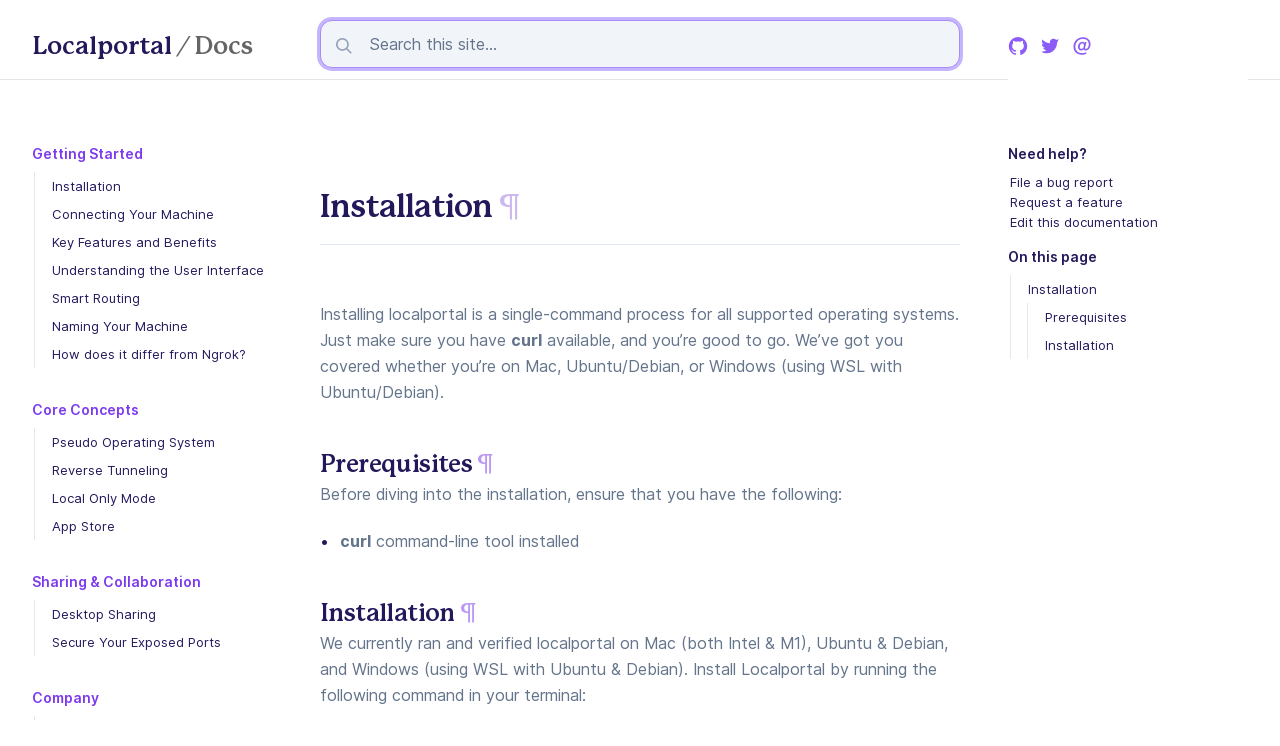

--- FILE ---
content_type: text/html; charset=utf-8
request_url: https://localportal.io/docs/getting-started/installation/
body_size: 6555
content:
<!doctype html> 
<html lang=en-US class=h-full>
  <head>
<meta charset=utf-8>
<meta http-equiv=X-UA-Compatible content="IE=edge">
<meta name=keywords content="localportal reverse-proxy gpu terminal terminal-access deep-learning tunnel tunnelling secure-tunnel">
<meta name="ROBOTS" CONTENT="INDEX, FOLLOW">

<link rel="shortcut icon" href="/docs/assets/favicons/favicon.ico" >
<link rel="apple-touch-icon" href="/docs/assets/favicons/apple-touch-icon-180x180.png" sizes="180x180">
<link rel="icon" type="image/png" href="/docs/assets/favicons/favicon-16x16.png" sizes="16x16">
<link rel="icon" type="image/png" href="/docs/assets/favicons/favicon-32x32.png" sizes="32x32">
<link rel="icon" type="image/png" href="/docs/assets/favicons/android-icon-36x36.png" sizes="36x36">
<link rel="icon" type="image/png" href="/docs/assets/favicons/android-icon-48x48.png" sizes="48x48">
<link rel="icon" type="image/png" href="/docs/assets/favicons/android-icon-72x72.png" sizes="72x72">
<link rel="icon" type="image/png" href="/docs/assets/favicons/android-icon-96x196.png" sizes="96x196">
<link rel="icon" type="image/png" href="/docs/assets/favicons/android-icon-144x144.png" sizes="144x144">
<link rel="icon" type="image/png" href="/docs/assets/favicons/android-icon-192x192.png"sizes="192x192">

<title>Installation</title>
<meta property="og:title" content="Installation" />
<meta property="og:description" content="Installation" />
<meta property="og:type" content="website" />
<meta property="og:url" content="https://localportal.io" />
<meta property="og:site_name" content="https://localportal.io" />

<meta itemprop="name" content="Installation">
<meta name="description" itemprop="description" content="Installation">

<meta name="twitter:card" content="summary"/>
<meta name="twitter:title" content="Installation"/>
<meta name="twitter:description" content="Installation"/>
<meta name="twitter:image" content="/docsassets/img/logosmall.png">

<meta name=referrer content=origin>
<meta name=HandheldFriendly content=True>
<meta name=viewport content="width=device-width, initial-scale=1.0">
<meta name=msapplication-TileColor content="#4d7cfe">
<meta name=theme-color content="#ffffff">
<meta property="og:locale" content=en_US>
<meta property="og:type" content=article>
<meta property="og:image" content="/docsassets/img/logosmall.png">

<style>@font-face{font-family:'Inter';src:url(/docs/assets/fonts/inter-light.woff2)format('woff2');font-weight:300;font-style:normal;}@font-face{font-family:'Inter';src:url(/docs/assets/fonts/inter-regular.woff2)format('woff2');font-weight:400;font-style:normal;}@font-face{font-family:'Inter';src:url(/docs/assets/fonts/inter-medium.woff2)format('woff2');font-weight:500;font-style:normal;}@font-face{font-family:'Inter';src:url(/docs/assets/fonts/inter-semibold.woff2)format('woff2');font-weight:600;font-style:normal;}@font-face{font-family:'Inter';src:url(/docs/assets/fonts/inter-bold.woff2)format('woff2');font-weight:700;font-style:normal;}@font-face{font-family:'Mackinac';src:url(/docs/assets/fonts/mackinac-bold.woff2)format('woff2');font-weight:700;font-style:normal;}@font-face{font-family:'Native';src:url(/docs/assets/fonts/native-regular.woff2)format('woff2');font-weight:400;font-style:normal;}@font-face{font-family:'Native';src:url(/docs/assets/fonts/native-bold.woff2)format('woff2');font-weight:700;font-style:normal;}</style>
      <script>var fontsInServiceWorker=sessionStorage.foutFontsStage1Loaded&&sessionStorage.foutFontsStage2Loaded||"serviceWorker"in navigator&&null!==navigator.serviceWorker.controller&&"activated"===navigator.serviceWorker.controller.state;if(!fontsInServiceWorker&&"fonts"in document){function fetchFonts(o){return Promise.all(o.map(function(o){return document.fonts.load(o)}))}sessionStorage.foutFontsStage2Loaded?document.documentElement.className+=" wf-loaded-stage2":sessionStorage.foutFontsStage1Loaded=!0}if("fonts"in document){let o=new FontFace("Inter","url(/docs/assets/fonts/inter-light.woff2) format('woff2')",{weight:"300"}),e=new FontFace("Inter","url(/docs/assets/fonts/inter-regular.woff2) format('woff2')",{weight:"400"}),t=new FontFace("Inter","url(/docs/assets/fonts/inter-medium.woff2) format('woff2')",{weight:"500"}),n=new FontFace("Inter","url(/docs/assets/fonts/inter-semibold.woff2) format('woff2')",{weight:"600"}),a=new FontFace("Inter","url(/docs/assets/fonts/inter-bold.woff2) format('woff2')",{weight:"700"}),r=new FontFace("Mackinac","url(/docs/assets/fonts/mackinac-bold.woff2) format('woff2')",{weight:"700"}),f=new FontFace("Native","url(/docs/assets/fonts/native-regular.woff2) format('woff2')",{weight:"400"}),i=new FontFace("Native","url(/docs/assets/fonts/native-bold.woff2) format('woff2')",{weight:"700"});Promise.all([o.load(),e.load(),t.load(),n.load(),a.load(),r.load(),f.load(),i.load()]).then(o=>{o.forEach(o=>document.fonts.add(o)),document.documentElement.classList.add("wf-loaded-stage2"),sessionStorage.foutFontsStage2Loaded=!0}).catch(o=>{throw new Error(`Error caught: ${o}`)})}(sessionStorage.foutFontsStage1Loaded&&sessionStorage.foutFontsStage2Loaded||"serviceWorker"in navigator&&null!==navigator.serviceWorker.controller&&"activated"===navigator.serviceWorker.controller.state)&&document.documentElement.classList.add("wf-loaded-stage2");</script>
<link rel=preload href="/docs/assets/fonts/inter-light.woff2" as=font type="font/woff2" crossorigin>
<link rel=preload href="/docs/assets/fonts/inter-regular.woff2" as=font type="font/woff2" crossorigin>
<link rel=preload href="/docs/assets/fonts/inter-medium.woff2" as=font type="font/woff2" crossorigin>
<link rel=preload href="/docs/assets/fonts/inter-semibold.woff2" as=font type="font/woff2" crossorigin>
<link rel=preload href="/docs/assets/fonts/inter-bold.woff2" as=font type="font/woff2" crossorigin>
<link rel=preload href="/docs/assets/fonts/mackinac-bold.woff2" as=font type="font/woff2" crossorigin>
<link rel=preload href="/docs/assets/fonts/native-regular.woff2" as=font type="font/woff2" crossorigin>
<link rel=preload href="/docs/assets/fonts/native-bold.woff2" as=font type="font/woff2" crossorigin>
<link rel=stylesheet href="/docs/assets/css/tailwind.css" media=all>
<link rel=stylesheet href="/docs/assets/css/main.css" media=all>
<link rel=stylesheet href="/docs/assets/css/docsearch.css" media=all>
</head>


   <body class="docs relative w-full h-full antialiased text-gray-600">
      <header class="fixed left-0 top-0 w-full h-20 bg-white border-b border-black border-opacity-10 bg-clip-padding z-50" role=banner>
         <div class="w-full max-w-screen-2xl mx-auto px-4 sm:px-6 lg:px-8 h-full grid grid-cols-auto-span-auto items-center justify-between text-navy">
          <nav aria-label="Logo menu" class="flex md:w-60 relative z-50">
  <span
    style="
      font-size: 25px;
      font-family: Mackinac, ui-serif, Georgia, Cambria, Times New Roman,
        Times, serif;
      font-weight: 700;
    "
  >
    <a href="https://localportal.io" style="text-decoration: none; color: inherit;">
      Localportal
    </a>
  </span>
  <span
    style="
      font-size: 25px;
      font-family: Mackinac, ui-serif, Georgia, Cambria, Times New Roman,
        Times, serif;
      font-weight: 700;
      color: rgb(101, 101, 101);
    "
  >
    &nbsp;/&nbsp;<a href="/docs/" style="text-decoration: none; color: rgb(101, 101, 101);">Docs</a>
  </span>
</nav>


            <div class="docsearch-wrapper relative hidden sm:block md:w-full max-w-3xl xl:max-w-[40rem] 2xl:max-w-3xl mx-auto">
               <svg class="text-gray-400 absolute pointer-events-none w-4 h-4 left-4 top-1/2 transform -translate-y-1/2 z-10" viewBox="0 0 20 20" fill=currentColor aria-hidden=true>
                  <path d="M12.9 14.32a8 8 0 1 1 1.41-1.41l5.35 5.33-1.42 1.42-5.33-5.34zM8 14A6 6 0 1 0 8 2a6 6 0 0 0 0 12z"></path>
               </svg>

               <div id="docsearch">
                     <span class="DocSearch-Button-Container td-search-input">
                      <input type="search" class="DocSearch DocSearch-Button td-search-input" 
                             aria-label="Search" name="q" id="search-input" placeholder="Search this site…"  style="margin-top:20px" autofocus>
                      <i style="color:white; margin-right:8px; margin-left:5px" class="fa fa-search"></i>
                     </div>
            </div>
            <button data-menu-toggle aria-expanded=false class="menu-toggle block ml-auto md:hidden relative z-50">
               <span class=sr-only>Open main menu</span> 
               <svg aria-hidden=true role=img class="" viewBox="0 0 24 24" style="pointer-events: none; width: 20px; height: 20px;" fill=currentColor>
                  <g buffered-rendering=static>
                     <path d="M21.815 4.519a1.5 1.5 0 00-1.5-1.5H3.685a1.5 1.5 0 000 3h16.63a1.5 1.5 0 001.5-1.5zM21.815 19.481a1.5 1.5 0 00-1.5-1.5H3.685a1.5 1.5 0 000 3h16.63a1.5 1.5 0 001.5-1.5zM21.815 12a1.5 1.5 0 00-1.5-1.5H8.564a1.5 1.5 0 000 3h11.751a1.5 1.5 0 001.5-1.5z"/>
                  </g>
               </svg>
            </button>
                        <nav aria-label="Social menu" class="hidden xl:flex w-60 h-full">
               <div class="flex space-x-3 items-center w-full z-10 bg-white text-violet-500">
                  
                  <a href="https://github.com/localportal/docs" class="hover:text-violet-700 transition-colors">
                     <span class=sr-only> Github </span> 
                     <svg role=img class=icon viewBox="0 0 24 24" style='width: 20px; height: 20px; ' fill=currentColor>
                        <g buffered-rendering=static>
                           <path d="M11.999 1.271C5.925 1.271 1 6.196 1 12.273c0 4.859 3.152 8.982 7.523 10.437.55.1.751-.239.751-.53l-.015-1.872c-3.06.666-3.706-1.474-3.706-1.474-.5-1.271-1.221-1.609-1.221-1.609-.999-.683.075-.668.075-.668 1.105.077 1.685 1.133 1.685 1.133.981 1.681 2.575 1.196 3.202.914.1-.711.384-1.196.698-1.471-2.442-.277-5.011-1.221-5.011-5.436 0-1.201.429-2.183 1.133-2.952-.114-.278-.491-1.397.108-2.911 0 0 .923-.296 3.025 1.127A10.56 10.56 0 0 1 12 6.591c.935.004 1.876.127 2.754.37 2.1-1.423 3.022-1.127 3.022-1.127.6 1.514.223 2.633.11 2.911.705.769 1.131 1.751 1.131 2.952 0 4.225-2.573 5.155-5.023 5.427.395.34.747 1.011.747 2.038 0 1.471-.014 2.657-.014 3.018 0 .293.199.636.756.528C19.851 21.251 23 17.13 23 12.273c0-6.077-4.926-11.002-11.001-11.002z"/>
                        </g>
                     </svg>
                  </a>
                  <a href="https://twitter.com/__boatbuilder__" class="hover:text-violet-700 transition-colors">
                     <span class=sr-only> Twitter </span> 
                     <svg role=img class="" viewBox="0 0 24 24" style="pointer-events: none; width: 20px; height: 20px;" fill=currentColor>
                        <g buffered-rendering=static>
                           <path d="M22.208 3.871c-.757.252-1.824.496-2.834.748-.757-.883-1.892-1.388-3.154-1.388-2.902 0-4.92 2.649-4.289 5.425-3.659-.126-6.939-1.892-9.083-4.542-1.135 1.892-.505 4.542 1.388 5.803-.757 0-1.388-.126-2.019-.505 0 2.145 1.388 4.037 3.532 4.416-.631.252-1.388.252-2.019.126.505 1.766 2.145 3.028 4.037 3.028-1.892 1.388-4.289 2.019-6.56 1.766 1.892 1.262 4.163 2.019 6.686 2.019 8.2 0 12.742-6.813 12.49-12.994.753-1.089 1.49-2.201 1.824-3.902z"/>
                        </g>
                     </svg>
                  </a>
                  <a href="https://support.localportal.io" class="hover:text-violet-700 transition-colors">
                     <span class=sr-only> Support forum </span> 
                     <svg role=img class=icon viewBox="0 0 24 24" style='width: 20px; height: 20px' fill=currentColor>
                        <g buffered-rendering=static>
                           <path d="M22.22 9.787c0-5.13-4.062-8.307-8.983-8.307-6.666 0-11.457 4.948-11.457 11.431 0 6.042 4.609 9.609 9.999 9.609 1.64 0 3.749-.391 5.234-1.12l.364-2.031c-1.484.729-3.645 1.224-5.442 1.224-4.661 0-7.968-2.968-7.968-7.682 0-5.025 3.619-9.478 9.14-9.478 3.854 0 7.004 2.318 7.004 6.354 0 1.562-.39 3.671-1.588 4.843-.521.521-1.068.885-1.849.885-.599 0-1.015-.312-1.015-1.015 0-.235.052-.495.104-.729l1.614-6.458h-1.745l-.65 1.094c-.521-.938-1.615-1.381-2.63-1.381-3.386 0-5.208 3.151-5.208 6.25 0 1.198.416 2.291 1.197 3.047.599.598 1.485 1.041 2.5 1.041 1.328 0 2.422-.443 3.307-1.458.209.729 1.042 1.458 2.292 1.458 1.64 0 2.578-.625 3.541-1.562 1.536-1.484 2.239-3.828 2.239-6.015zm-7.916 1.276c0 1.77-.755 4.426-2.916 4.426-1.458 0-2.057-1.067-2.057-2.395 0-1.094.365-2.474 1.172-3.385.442-.495 1.015-.886 1.718-.886 1.406 0 2.083.886 2.083 2.24z"/>
                        </g>
                     </svg>
                  </a>
               </div>
            </nav>

         </div>
      </header>
      <main role="main" data-menu-container class="w-full max-w-screen-2xl mx-auto px-4 sm:px-6 lg:px-8 py-36 md:flex relative">
         <div class="hidden md:block w-60 h-full flex-shrink-0"></div>
         <nav aria-label="Main menu" data-menu class="z-40 bg-white text-base hidden md:block fixed top-0 pt-36 pb-16 pl-0.5 w-[calc(100%-1rem)] md:w-60 h-full max-h-screen md:text-[13px] text-navy docs-left-sidebar overflow-y-auto leading-5">
   <dl class=leading-5>
    

        
        
      <dt class="flex sm:justify-center"> <a href="/docs/getting-started/" class="flex items-center text-sm font-semibold hover:text-violet-600 transition-colors pb-1 -ml-0.5 mb-1 active"> Getting Started </a></dt>

        
      <dd class="mb-8 border-l" id="getting-started">
          <a href="/docs/getting-started/installation/" class="flex hover:text-violet-600 transition-colors py-1 border-l-[3px] pl-4 -ml-0.5 border-transparent hover:border-violet-500">Installation</a>
          <a href="/docs/getting-started/connecting-your-machine/" class="flex hover:text-violet-600 transition-colors py-1 border-l-[3px] pl-4 -ml-0.5 border-transparent hover:border-violet-500">Connecting Your Machine</a>
          <a href="/docs/getting-started/features/" class="flex hover:text-violet-600 transition-colors py-1 border-l-[3px] pl-4 -ml-0.5 border-transparent hover:border-violet-500">Key Features and Benefits</a>
          <a href="/docs/getting-started/understanding-user-interface/" class="flex hover:text-violet-600 transition-colors py-1 border-l-[3px] pl-4 -ml-0.5 border-transparent hover:border-violet-500">Understanding the User Interface</a>
          <a href="/docs/getting-started/smart-routing/" class="flex hover:text-violet-600 transition-colors py-1 border-l-[3px] pl-4 -ml-0.5 border-transparent hover:border-violet-500">Smart Routing</a>
          <a href="/docs/getting-started/naming-your-machine/" class="flex hover:text-violet-600 transition-colors py-1 border-l-[3px] pl-4 -ml-0.5 border-transparent hover:border-violet-500">Naming Your Machine</a>
          <a href="/docs/getting-started/how-does-it-differ-from-ngrok/" class="flex hover:text-violet-600 transition-colors py-1 border-l-[3px] pl-4 -ml-0.5 border-transparent hover:border-violet-500">How does it differ from Ngrok?</a>
        </dd>

        
        
      <dt > <a href="/docs/core-concepts/" class="flex items-center text-sm font-semibold hover:text-violet-600 transition-colors pb-1 -ml-0.5 mb-1 active"> Core Concepts </a></dt>

        
      <dd class="mb-8 border-l" id="core-concepts">
          <a href="/docs/core-concepts/pseudo-os/" class="flex hover:text-violet-600 transition-colors py-1 border-l-[3px] pl-4 -ml-0.5 border-transparent hover:border-violet-500">Pseudo Operating System</a>
          <a href="/docs/core-concepts/reverse-tunneling/" class="flex hover:text-violet-600 transition-colors py-1 border-l-[3px] pl-4 -ml-0.5 border-transparent hover:border-violet-500">Reverse Tunneling</a>
          <a href="/docs/core-concepts/local-only/" class="flex hover:text-violet-600 transition-colors py-1 border-l-[3px] pl-4 -ml-0.5 border-transparent hover:border-violet-500">Local Only Mode</a>
          <a href="/docs/core-concepts/app-store/" class="flex hover:text-violet-600 transition-colors py-1 border-l-[3px] pl-4 -ml-0.5 border-transparent hover:border-violet-500">App Store</a>
        </dd>

        
        
      <dt > <a href="/docs/sharing-and-collaboration/" class="flex items-center text-sm font-semibold hover:text-violet-600 transition-colors pb-1 -ml-0.5 mb-1 active"> Sharing & Collaboration </a></dt>

        
      <dd class="mb-8 border-l" id="sharing-collaboration">
          <a href="/docs/sharing-and-collaboration/desktop-sharing/" class="flex hover:text-violet-600 transition-colors py-1 border-l-[3px] pl-4 -ml-0.5 border-transparent hover:border-violet-500">Desktop Sharing</a>
          <a href="/docs/sharing-and-collaboration/secure-your-exposed-ports/" class="flex hover:text-violet-600 transition-colors py-1 border-l-[3px] pl-4 -ml-0.5 border-transparent hover:border-violet-500">Secure Your Exposed Ports</a>
        </dd>

        
        
      <dt > <a href="/docs/company/" class="flex items-center text-sm font-semibold hover:text-violet-600 transition-colors pb-1 -ml-0.5 mb-1 active"> Company </a></dt>

        
      <dd class="border-l" id="company">
          <a href="/docs/company/terms-of-service/" class="flex hover:text-violet-600 transition-colors py-1 border-l-[3px] pl-4 -ml-0.5 border-transparent hover:border-violet-500">Terms-of-Service</a>
          <a href="/docs/company/privacy-policy/" class="flex hover:text-violet-600 transition-colors py-1 border-l-[3px] pl-4 -ml-0.5 border-transparent hover:border-violet-500">Privacy Policy</a>
          <a href="/docs/company/data-processing-addendum/" class="flex hover:text-violet-600 transition-colors py-1 border-l-[3px] pl-4 -ml-0.5 border-transparent hover:border-violet-500">Data Processing Addendum (DPA)</a>
        </dd>
   </dl>
</nav>

         <div class="min-w-0 w-full max-w-3xl xl:max-w-[40rem] 2xl:max-w-3xl mx-auto">
            <article class="text-gray-500 leading-relaxed">                              
               <h1 class="w-full font-heading text-navy leading-tight text-[2rem] mb-6"> Installation </h1>
                              <div class="font-bold text-xs uppercase tracking-wider text-gray-400 flex items-center pt-4 -mt-2 mb-10 border-t"> <span class="mr-auto"> </span></div>


               <p>Installing localportal is a single-command process for all supported operating systems. Just make sure you have <strong>curl</strong> available, and you’re good to go. We’ve got you covered whether you’re on Mac, Ubuntu/Debian, or Windows (using WSL with Ubuntu/Debian).</p>

<h2 id="prerequisites">Prerequisites</h2>

<p>Before diving into the installation, ensure that you have the following:</p>
<ul>
  <li><strong>curl</strong> command-line tool installed</li>
</ul>

<h2 id="installation">Installation</h2>

<p>We currently ran and verified localportal on Mac (both Intel &amp; M1), Ubuntu &amp; Debian, and Windows (using WSL with Ubuntu &amp; Debian). Install Localportal by running the following command in your terminal:</p>

<div class="language-bash highlighter-rouge"><div class="highlight"><pre class="highlight"><code>curl <span class="nt">-L</span> https://localportal.io/install | sh
</code></pre></div></div>

<p>Once the installation is finished, you can verify that localportal is installed correctly by running:</p>

<div class="language-bash highlighter-rouge"><div class="highlight"><pre class="highlight"><code>localportal <span class="nt">--version</span>
</code></pre></div></div>

<p>That’s it! You now have localportal installed and ready to use on your machine.</p>

<script
  src="https://code.jquery.com/jquery-3.6.0.min.js"
  integrity="sha256-/xUj+3OJU5yExlq6GSYGSHk7tPXikynS7ogEvDej/m4="
  crossorigin="anonymous"></script>
<script>
$(document).ready(function() {

function slugify(string) {
  return string
    .toString()
    .trim()
    .toLowerCase()
    .replace(/\s+/g, "-")
    .replace(/[^\w\-]+/g, "")
    .replace(/\-\-+/g, "-")
    .replace(/^-+/, "")
    .replace(/-+$/, "");
}

    var toc = $('#TOC');

    // TODO break down by h2 and h3 too?
    sections = $('article h1');
    $.each(sections, function(idx, v) {
        section = $(v);
        var div_id = $(section).attr('id');
        var div_text = section.text();
        console.log(div_text)

        // If we don't have an id, derive one from title
        if (!div_id) {
            div_id = slugify(div_text);        
            section.attr("id", div_id)
        }

        // This is the part id
        var parent = $("#" + div_id)
        var content = '<li id="link_' + div_id + '"><a href="#' + div_id + '" title="' + div_text.split('¶')[0] +'" class="relative flex hover:text-violet-600 transition-colors py-1 border-l-[3px] pl-4 -ml-0.5 border-transparent hover:border-violet-500">' + div_text.split('¶')[0] +'</a></li>';
        $(toc).append(content);

        // Add section code to subnavigation
        var children = $('<ul></ul>')
        var contenders = $("#" + div_id).nextUntil("h1");
        $.each(contenders, function(idx, contender){
           if ($(contender).is('h2') || $(contender).is('h3')) {
               var contender_id = $(contender).attr('id');
                var contender_text = $(contender).text();

                if (!contender_id) {
                    contender_id = slugify(contender_text);        
                    $(contender).attr("id", contender_id)
                }

               var content = '<li><a href="#' + contender_id + '" title="' + contender_text.split('¶')[0] +'" class="relative flex hover:text-violet-600 transition-colors py-1 border-l-[3px] pl-4 -ml-0.5 border-transparent hover:border-violet-500">' + contender_text.split('¶')[0] +'</a></li>';
               children.append(content);
            }
         })
         $("#link_" + div_id).append(children);
        });
    });
</script>


<script>
var headers = ["h1", "h2", "h3", "h4"]

// Lighter to darker as links get smaller (harder to see)
var colors = ["#cdb8ef", "#bb98f5", "#935feb", "#7c3aed"]

$.each(headers, function(i, header){
    var color = colors[i];
    $(header).each(function () {
        text = $(this).text();
        if (text != "") {
          var href=$(this).attr("id");
          $(this).append('<a class="headerlink" style="color:' + color + '" href="#' + href + '" title="Permanent link"> ¶</a>')
        }
    });
})
</script>


<script>
$('h1').first().append('<div></div>')</script>


            </article></div>
         <div class="hidden xl:block w-60 h-full flex-shrink-0"></div>
         <div class="hidden xl:block fixed top-0 pt-36 pb-16 pl-0.5 w-60 h-full md:text-[13px] text-navy leading-5 docs-right-sidebar">
            <a href="#" class="flex items-center text-sm font-semibold hover:text-violet-600 transition-colors pb-1 -ml-0.5 mb-1"> Need help? </a> 
            <nav class="flex flex-col relative" style="padding-bottom:15px">
               <a href="https://support.localportal.io" target="_blank"><i class="fas fa-tasks fa-fw"></i> File a bug report</a>
<a href="https://support.localportal.io" target="_blank"><i class="fas fa-tasks fa-fw"></i> Request a feature</a>
<a href="https://github.com/localportal/docs/edit/main/_docs/getting-started/installation.md" target="_blank"><i class="fa fa-edit fa-fw"></i>Edit this documentation</a>
<!-- this will parse through the header fields and add a button to open
     an issue / ask a question on Github. The editable field should be in
     the post frontend matter, and refer to the label to open the issue for -->

            </nav>
            <a href="#" class="flex items-center text-sm font-semibold hover:text-violet-600 transition-colors pb-1 -ml-0.5 mb-1"> On this page </a> 
            <nav class="flex flex-col relative" id=toc>
               <div class="scroll-indicator absolute left-0 -ml-px top-0 w-[3px] h-full bg-gray-300 transform scale-y-0 origin-top"></div>
               <ul class="outline-list" id="TOC">
                <!-- TOC will be appened here-->
               </ul>
            </nav>
         </div>
      </main>
      <script src="/docs/assets/js/docs.js"></script>
      <script src="/docs/assets/js/main.js"></script>
   <script defer src="https://static.cloudflareinsights.com/beacon.min.js/vcd15cbe7772f49c399c6a5babf22c1241717689176015" integrity="sha512-ZpsOmlRQV6y907TI0dKBHq9Md29nnaEIPlkf84rnaERnq6zvWvPUqr2ft8M1aS28oN72PdrCzSjY4U6VaAw1EQ==" data-cf-beacon='{"version":"2024.11.0","token":"3da41ef3190c42c68b296f0668f934f2","r":1,"server_timing":{"name":{"cfCacheStatus":true,"cfEdge":true,"cfExtPri":true,"cfL4":true,"cfOrigin":true,"cfSpeedBrain":true},"location_startswith":null}}' crossorigin="anonymous"></script>
</body>
</html>


--- FILE ---
content_type: text/css; charset=utf-8
request_url: https://localportal.io/docs/assets/css/tailwind.css
body_size: 18626
content:
/*! tailwindcss v2.1.2 | MIT License | https://tailwindcss.com*/
/*! modern-normalize v1.1.0 | MIT License | https://github.com/sindresorhus/modern-normalize */html{-moz-tab-size:4;-o-tab-size:4;tab-size:4;line-height:1.15;-webkit-text-size-adjust:100%}body{margin:0;font-family:system-ui,-apple-system,Segoe UI,Roboto,Helvetica,Arial,sans-serif,Apple Color Emoji,Segoe UI Emoji}hr{height:0;color:inherit}abbr[title]{-webkit-text-decoration:underline dotted;text-decoration:underline dotted}b,strong{font-weight:bolder}code,kbd,pre,samp{font-family:ui-monospace,SFMono-Regular,Consolas,Liberation Mono,Menlo,monospace;font-size:1em}small{font-size:80%}sub,sup{font-size:75%;line-height:0;position:relative;vertical-align:baseline}sub{bottom:-.25em}sup{top:-.5em}table{text-indent:0;border-color:inherit}button,input,optgroup,select,textarea{font-family:inherit;font-size:100%;line-height:1.15;margin:0}button,select{text-transform:none}[type=button],[type=reset],[type=submit],button{-webkit-appearance:button}::-moz-focus-inner{border-style:none;padding:0}:-moz-focusring{outline:1px dotted ButtonText}:-moz-ui-invalid{box-shadow:none}legend{padding:0}progress{vertical-align:baseline}::-webkit-inner-spin-button,::-webkit-outer-spin-button{height:auto}[type=search]{-webkit-appearance:textfield;outline-offset:-2px}::-webkit-search-decoration{-webkit-appearance:none}::-webkit-file-upload-button{-webkit-appearance:button;font:inherit}summary{display:list-item}blockquote,dd,dl,figure,h1,h2,h3,h4,h5,h6,hr,p,pre{margin:0}button{background-color:transparent;background-image:none}button:focus{outline:1px dotted;outline:5px auto -webkit-focus-ring-color}fieldset,ol,ul{margin:0;padding:0}ol,ul{list-style:none}html{font-family:Inter,ui-sans-serif,system-ui,-apple-system,BlinkMacSystemFont,Segoe UI,Roboto,Helvetica Neue,Arial,Noto Sans,sans-serif,Apple Color Emoji,Segoe UI Emoji,Segoe UI Symbol,Noto Color Emoji;line-height:1.5}body{font-family:inherit;line-height:inherit}*,:after,:before{box-sizing:border-box;border:0 solid #e2e8f0}hr{border-top-width:1px}img{border-style:solid}textarea{resize:vertical}input::-moz-placeholder,textarea::-moz-placeholder{opacity:1;color:#94a3b8}input:-ms-input-placeholder,textarea:-ms-input-placeholder{opacity:1;color:#94a3b8}input::placeholder,textarea::placeholder{opacity:1;color:#94a3b8}[role=button],button{cursor:pointer}table{border-collapse:collapse}h1,h2,h3,h4,h5,h6{font-size:inherit;font-weight:inherit}a{color:inherit;text-decoration:inherit}button,input,optgroup,select,textarea{padding:0;line-height:inherit;color:inherit}code,kbd,pre,samp{font-family:Native,ui-monospace,SFMono-Regular,Menlo,Monaco,Consolas,Liberation Mono,Courier New,monospace}audio,canvas,embed,iframe,img,object,svg,video{display:block;vertical-align:middle}img,video{max-width:100%;height:auto}*{--tw-shadow:0 0 transparent;--tw-ring-inset:var(--tw-empty,/*!*/ /*!*/);--tw-ring-offset-width:0px;--tw-ring-offset-color:#fff;--tw-ring-color:rgba(59,130,246,0.5);--tw-ring-offset-shadow:0 0 transparent;--tw-ring-shadow:0 0 transparent}[multiple],[type=date],[type=datetime-local],[type=email],[type=month],[type=number],[type=password],[type=search],[type=tel],[type=text],[type=time],[type=url],[type=week],select,textarea{-webkit-appearance:none;-moz-appearance:none;appearance:none;background-color:#fff;border-color:#64748b;border-width:1px;border-radius:0;padding:.5rem .75rem;font-size:1rem;line-height:1.5rem}[multiple]:focus,[type=date]:focus,[type=datetime-local]:focus,[type=email]:focus,[type=month]:focus,[type=number]:focus,[type=password]:focus,[type=search]:focus,[type=tel]:focus,[type=text]:focus,[type=time]:focus,[type=url]:focus,[type=week]:focus,select:focus,textarea:focus{outline:2px solid transparent;outline-offset:2px;--tw-ring-inset:var(--tw-empty,/*!*/ /*!*/);--tw-ring-offset-width:0px;--tw-ring-offset-color:#fff;--tw-ring-color:#2563eb;--tw-ring-offset-shadow:var(--tw-ring-inset) 0 0 0 var(--tw-ring-offset-width) var(--tw-ring-offset-color);--tw-ring-shadow:var(--tw-ring-inset) 0 0 0 calc(1px + var(--tw-ring-offset-width)) var(--tw-ring-color);box-shadow:var(--tw-ring-offset-shadow),var(--tw-ring-shadow),var(--tw-shadow,0 0 transparent);border-color:#2563eb}input::-moz-placeholder,textarea::-moz-placeholder{color:#64748b;opacity:1}input:-ms-input-placeholder,textarea:-ms-input-placeholder{color:#64748b;opacity:1}input::placeholder,textarea::placeholder{color:#64748b;opacity:1}::-webkit-datetime-edit-fields-wrapper{padding:0}::-webkit-date-and-time-value{min-height:1.5em}select{background-image:url("data:image/svg+xml;charset=utf-8,%3Csvg xmlns='http://www.w3.org/2000/svg' fill='none' viewBox='0 0 20 20'%3E%3Cpath stroke='%2364748b' stroke-linecap='round' stroke-linejoin='round' stroke-width='1.5' d='M6 8l4 4 4-4'/%3E%3C/svg%3E");background-position:right .5rem center;background-repeat:no-repeat;background-size:1.5em 1.5em;padding-right:2.5rem;-webkit-print-color-adjust:exact;color-adjust:exact}[multiple]{background-image:none;background-position:0 0;background-repeat:unset;background-size:initial;padding-right:.75rem;-webkit-print-color-adjust:unset;color-adjust:unset}[type=checkbox],[type=radio]{-webkit-appearance:none;-moz-appearance:none;appearance:none;padding:0;-webkit-print-color-adjust:exact;color-adjust:exact;display:inline-block;vertical-align:middle;background-origin:border-box;-webkit-user-select:none;-moz-user-select:none;-ms-user-select:none;user-select:none;flex-shrink:0;height:1rem;width:1rem;color:#2563eb;background-color:#fff;border-color:#64748b;border-width:1px}[type=checkbox]{border-radius:0}[type=radio]{border-radius:100%}[type=checkbox]:focus,[type=radio]:focus{outline:2px solid transparent;outline-offset:2px;--tw-ring-inset:var(--tw-empty,/*!*/ /*!*/);--tw-ring-offset-width:2px;--tw-ring-offset-color:#fff;--tw-ring-color:#2563eb;--tw-ring-offset-shadow:var(--tw-ring-inset) 0 0 0 var(--tw-ring-offset-width) var(--tw-ring-offset-color);--tw-ring-shadow:var(--tw-ring-inset) 0 0 0 calc(2px + var(--tw-ring-offset-width)) var(--tw-ring-color);box-shadow:var(--tw-ring-offset-shadow),var(--tw-ring-shadow),var(--tw-shadow,0 0 transparent)}[type=checkbox]:checked,[type=radio]:checked{border-color:transparent;background-color:currentColor;background-size:100% 100%;background-position:50%;background-repeat:no-repeat}[type=checkbox]:checked{background-image:url("data:image/svg+xml;charset=utf-8,%3Csvg viewBox='0 0 16 16' fill='%23fff' xmlns='http://www.w3.org/2000/svg'%3E%3Cpath d='M12.207 4.793a1 1 0 010 1.414l-5 5a1 1 0 01-1.414 0l-2-2a1 1 0 011.414-1.414L6.5 9.086l4.293-4.293a1 1 0 011.414 0z'/%3E%3C/svg%3E")}[type=radio]:checked{background-image:url("data:image/svg+xml;charset=utf-8,%3Csvg viewBox='0 0 16 16' fill='%23fff' xmlns='http://www.w3.org/2000/svg'%3E%3Ccircle cx='8' cy='8' r='3'/%3E%3C/svg%3E")}[type=checkbox]:checked:focus,[type=checkbox]:checked:hover,[type=radio]:checked:focus,[type=radio]:checked:hover{border-color:transparent;background-color:currentColor}[type=checkbox]:indeterminate{background-image:url("data:image/svg+xml;charset=utf-8,%3Csvg xmlns='http://www.w3.org/2000/svg' fill='none' viewBox='0 0 16 16'%3E%3Cpath stroke='%23fff' stroke-linecap='round' stroke-linejoin='round' stroke-width='2' d='M4 8h8'/%3E%3C/svg%3E");border-color:transparent;background-color:currentColor;background-size:100% 100%;background-position:50%;background-repeat:no-repeat}[type=checkbox]:indeterminate:focus,[type=checkbox]:indeterminate:hover{border-color:transparent;background-color:currentColor}[type=file]{background:unset;border-color:inherit;border-width:0;border-radius:0;padding:0;font-size:unset;line-height:inherit}[type=file]:focus{outline:1px auto -webkit-focus-ring-color}pre{word-wrap:break-word;white-space:pre-wrap}svg{-webkit-backface-visibility:hidden;backface-visibility:hidden}.container{width:100%}@media (min-width:640px){.container{max-width:640px}}@media (min-width:768px){.container{max-width:768px}}@media (min-width:1024px){.container{max-width:1024px}}@media (min-width:1280px){.container{max-width:1280px}}@media (min-width:1400px){.container{max-width:1400px}}.card{background-color:#fff}.button,.button-2xl,.button-lg,.button-sm,.button-xl,.button-xs{display:inline-flex;align-items:center;justify-content:center;white-space:nowrap;border-radius:.5rem;font-weight:600;line-height:1.25;transition-property:all;transition-timing-function:cubic-bezier(.4,0,.2,1);transition-duration:.15s}.button-xs{padding-left:.25rem;padding-right:.25rem;font-size:.875rem;line-height:1.25rem;height:30px}.button-sm{height:34px}.button,.button-sm{padding-left:.75rem;padding-right:.75rem;font-size:.875rem;line-height:1.25rem}.button{height:38px}.button-lg{padding-left:1rem;padding-right:1rem;font-size:.875rem;line-height:1.25rem;height:42px}.button-xl{padding-left:1.25rem;padding-right:1.25rem;font-size:1rem;line-height:1.5rem;height:48px}.button-2xl{padding-left:1.5rem;padding-right:1.5rem;font-size:1.125rem;line-height:1.75rem;height:60px}.button-red{--tw-text-opacity:1;color:rgba(220,38,38,var(--tw-text-opacity))}.button-red:active,.button-red:focus,.button-red:hover{--tw-text-opacity:1;color:rgba(153,27,27,var(--tw-text-opacity))}.button-emerald{--tw-translate-x:0;--tw-translate-y:0;--tw-rotate:0;--tw-skew-x:0;--tw-skew-y:0;--tw-scale-x:1;--tw-scale-y:1;transform:translateX(var(--tw-translate-x)) translateY(var(--tw-translate-y)) rotate(var(--tw-rotate)) skewX(var(--tw-skew-x)) skewY(var(--tw-skew-y)) scaleX(var(--tw-scale-x)) scaleY(var(--tw-scale-y));border-radius:.5rem;--tw-bg-opacity:1;background-color:rgba(52,211,153,var(--tw-bg-opacity));--tw-text-opacity:1;color:rgba(6,78,59,var(--tw-text-opacity));outline:2px solid transparent;outline-offset:2px;transition-property:all;transition-timing-function:cubic-bezier(.4,0,.2,1);transition-duration:.15s}.button-emerald:hover{--tw-scale-x:.95;--tw-scale-y:.95}.button-emerald:focus{outline:2px solid transparent;outline-offset:2px;--tw-ring-offset-shadow:var(--tw-ring-inset) 0 0 0 var(--tw-ring-offset-width) var(--tw-ring-offset-color);--tw-ring-shadow:var(--tw-ring-inset) 0 0 0 calc(3px + var(--tw-ring-offset-width)) var(--tw-ring-color);box-shadow:var(--tw-ring-offset-shadow),var(--tw-ring-shadow),var(--tw-shadow,0 0 transparent);--tw-ring-opacity:1;--tw-ring-color:rgba(110,231,183,var(--tw-ring-opacity));--tw-ring-opacity:0.75}.button-emerald:focus,.button-emerald:hover{--tw-bg-opacity:1;background-color:rgba(110,231,183,var(--tw-bg-opacity));--tw-text-opacity:1;color:rgba(6,95,70,var(--tw-text-opacity))}.button-shadow{--tw-shadow:0 1px 3px 0 rgba(0,0,0,0.1),0 1px 2px 0 rgba(0,0,0,0.06)}.button-shadow,.button-shadow:active,.button-shadow:focus,.button-shadow:hover{box-shadow:var(--tw-ring-offset-shadow,0 0 transparent),var(--tw-ring-shadow,0 0 transparent),var(--tw-shadow)}.button-shadow:active,.button-shadow:focus,.button-shadow:hover{--tw-shadow:0 10px 15px -3px rgba(0,0,0,0.1),0 4px 6px -2px rgba(0,0,0,0.05)}.button-outline{--tw-translate-x:0;--tw-translate-y:0;--tw-rotate:0;--tw-skew-x:0;--tw-skew-y:0;--tw-scale-x:1;--tw-scale-y:1;transform:translateX(var(--tw-translate-x)) translateY(var(--tw-translate-y)) rotate(var(--tw-rotate)) skewX(var(--tw-skew-x)) skewY(var(--tw-skew-y)) scaleX(var(--tw-scale-x)) scaleY(var(--tw-scale-y));border-radius:.5rem;border-width:1px;--tw-border-opacity:1;border-color:rgba(203,213,225,var(--tw-border-opacity));--tw-text-opacity:1;color:rgba(139,92,246,var(--tw-text-opacity));--tw-shadow:0 1px 2px 0 rgba(0,0,0,0.05);box-shadow:var(--tw-ring-offset-shadow,0 0 transparent),var(--tw-ring-shadow,0 0 transparent),var(--tw-shadow);outline:2px solid transparent;outline-offset:2px;transition-property:all;transition-timing-function:cubic-bezier(.4,0,.2,1);transition-duration:.15s}.button-outline:hover{--tw-scale-x:.95;--tw-scale-y:.95;--tw-border-opacity:1;border-color:rgba(196,181,253,var(--tw-border-opacity));--tw-shadow:0 0 transparent;box-shadow:var(--tw-ring-offset-shadow,0 0 transparent),var(--tw-ring-shadow,0 0 transparent),var(--tw-shadow)}.button-outline:focus{--tw-border-opacity:1;border-color:rgba(139,92,246,var(--tw-border-opacity));outline:2px solid transparent;outline-offset:2px;--tw-ring-offset-shadow:var(--tw-ring-inset) 0 0 0 var(--tw-ring-offset-width) var(--tw-ring-offset-color);--tw-ring-shadow:var(--tw-ring-inset) 0 0 0 calc(3px + var(--tw-ring-offset-width)) var(--tw-ring-color);box-shadow:var(--tw-ring-offset-shadow),var(--tw-ring-shadow),var(--tw-shadow,0 0 transparent);--tw-ring-opacity:1;--tw-ring-color:rgba(139,92,246,var(--tw-ring-opacity));--tw-ring-opacity:0.5}.button-outline:focus,.button-outline:hover{--tw-text-opacity:1;color:rgba(109,40,217,var(--tw-text-opacity))}.button-lg[disabled],.button-sm[disabled],.button-xl[disabled],.button-xs[disabled],.button[disabled]{background-image:none!important;cursor:default!important;-webkit-user-select:none!important;-moz-user-select:none!important;-ms-user-select:none!important;user-select:none!important;border-color:transparent!important;--tw-bg-opacity:1!important;background-color:rgba(203,213,225,var(--tw-bg-opacity))!important;--tw-text-opacity:1!important;color:rgba(71,85,105,var(--tw-text-opacity))!important;--tw-shadow:0 0 transparent!important;box-shadow:var(--tw-ring-offset-shadow,0 0 transparent),var(--tw-ring-shadow,0 0 transparent),var(--tw-shadow)!important}.bg-custom{background-image:var(--bg-sm)}@media only screen and (-webkit-min-device-pixel-ratio:2),only screen and (min-device-pixel-ratio:2),only screen and (min-resolution:2dppx),only screen and (min-resolution:192dpi){.bg-custom{background-image:var(--bg-lg)}}.docs article h1,.docs article h2,.docs article h3,.docs article h4,.docs article h5,.docs article h6{font-family:Mackinac,ui-serif,Georgia,Cambria,Times New Roman,Times,serif;font-weight:700;--tw-text-opacity:1;color:rgba(36,24,91,var(--tw-text-opacity));letter-spacing:-.025em;word-spacing:.025em}.docs article h1[id],.docs article h2[id],.docs article h3[id],.docs article h4[id],.docs article h5[id],.docs article h6[id]{scroll-margin-top:9rem;margin-top:2.75rem}.docs article h2{font-size:1.5rem;line-height:2rem}.docs article h3{font-size:1.25rem;line-height:1.75rem}.docs article h4{font-size:1.125rem;line-height:1.75rem}.docs article img{margin:3.5rem auto;max-width:100%}.after\:hash:after{content:"#"}.docs article div.overflow-x-auto{margin-left:1px;margin-right:1px}.docs article .button,.docs article>ol:not([class]),.docs article>ul:not([class]),.docs article blockquote:not([class]),.docs article dl:not([class]),.docs article figure:not([class]),.docs article hr:not([class]),.docs article input:not([class]),.docs article legend:not([class]),.docs article p:not([class]),.docs article pre:not([class]),.docs article select:not([class]),.docs article table:not([class]),.docs article textarea:not([class]){margin-bottom:1.5rem}.docs article p:empty{display:none}.docs article li a:not([class]),.docs article p a:not([class]){--tw-text-opacity:1;color:rgba(36,24,91,var(--tw-text-opacity));text-decoration:underline;transition-property:all;transition-timing-function:cubic-bezier(.4,0,.2,1);transition-duration:.15s;text-underline-offset:.05em;text-decoration-thickness:1px}.docs article li a:not([class]):hover,.docs article p a:not([class]):hover{--tw-text-opacity:1;color:rgba(124,58,237,var(--tw-text-opacity))}.docs article .callout{margin-top:3rem;margin-bottom:3rem;border-radius:.75rem;--tw-bg-opacity:1;background-color:rgba(241,245,249,var(--tw-bg-opacity));padding:2rem;font-size:1rem;line-height:1.5rem;--tw-text-opacity:1;color:rgba(36,24,91,var(--tw-text-opacity))}@media (min-width:1024px){.docs article .callout{margin-left:-2rem;margin-right:-2rem}}.docs article .callout h2{font-size:1.5rem;line-height:2rem}.docs article .callout:not(pre):not(.changelog-item) code{--tw-bg-opacity:1;background-color:rgba(219,234,254,var(--tw-bg-opacity));color:currentColor}.docs article .callout>:first-child{margin-top:0}.docs article .callout>:last-child{margin-bottom:0}.docs article .callout h3{font-size:1.25rem;line-height:1.75rem}.docs div.highlight{margin-left:auto;margin-right:auto;margin-bottom:1.5rem;max-width:100%;overflow-x:auto;border-radius:.75rem;padding:1.5rem}.docs div.highlight>pre{white-space:pre}.docs :not(a):not(pre)>code{--tw-bg-opacity:1;background-color:rgba(245,243,255,var(--tw-bg-opacity));--tw-text-opacity:1;color:rgba(124,58,237,var(--tw-text-opacity));mix-blend-mode:multiply}.docs a>code{color:currentColor}.docs pre.highlight{margin:0;padding:0}.docs .cmd,.docs .output{position:relative}.docs .cmd pre.highlight{position:relative;z-index:10;padding-left:1.25rem}.docs .cmd .highlight:before{content:"$ ";--tw-text-opacity:1;color:rgba(52,211,153,var(--tw-text-opacity))}.docs .cmd+div.output{margin-top:-2rem;border-top-left-radius:0;border-top-right-radius:0;border-top-width:1px;--tw-border-opacity:1;border-color:rgba(51,65,85,var(--tw-border-opacity));box-shadow:0 -2rem #0e172a}.docs .cmd .highlight:before,.docs .output .highlight:before{position:absolute;left:0}.docs .cmd+div.cmd{margin-top:-4.5rem;border-top-left-radius:0;border-top-right-radius:0;padding-top:0}.docs a.active{pointer-events:none;--tw-border-opacity:1;border-color:rgba(139,92,246,var(--tw-border-opacity))}.docs a.active,.docs a.active>.text\:code{--tw-text-opacity:1;color:rgba(124,58,237,var(--tw-text-opacity))}.docs a.active>.text\:code{background-image:none}.docs article ol{counter-reset:a;list-style-type:none}.docs article ol>li{position:relative;margin-left:0;list-style-type:none;padding-left:1.75em}.docs article ol>li:before{counter-increment:a;position:absolute;left:0;text-align:right;font-weight:700;top:.4em;width:2.1875em;padding-right:.625em;font-size:.8em;content:counter(a) "."}.docs article .list-alpha>li:before{content:counter(a,lower-alpha) "."}.docs article li:before{--tw-text-opacity:1;color:rgba(36,24,91,var(--tw-text-opacity))}.docs article ul{margin-top:-.2em}.docs article ul li{position:relative;margin-left:1.25em;margin-top:.2em}.docs article ul li+li{margin-top:.2em}.docs article li ul{margin-bottom:0;margin-top:.2em;padding-left:1em}.docs article ul li:before{content:"\2022";position:absolute;--tw-text-opacity:1;color:rgba(36,24,91,var(--tw-text-opacity));left:-1.25em}.docs article li p:last-of-type{margin-bottom:0}.docs article li div.highlight{margin-top:var(--size-3)}.target\:shadow\:highlight:target{box-shadow:var(--shadow-highlight)}@media (min-width:64rem){.docs-right-sidebar{right:2rem;left:auto}}@media (min-width:96rem){.docs-right-sidebar{left:calc(50vw + 31rem);right:auto}}.outline-list li{border-left-width:1px;line-height:1.25rem}.outline-list li li{margin-left:1rem}.target\:bg-violet-100:target{border-width:1px;--tw-border-opacity:1;border-color:rgba(167,139,250,var(--tw-border-opacity));--tw-bg-opacity:1;background-color:rgba(237,233,254,var(--tw-bg-opacity));--tw-ring-offset-shadow:var(--tw-ring-inset) 0 0 0 var(--tw-ring-offset-width) var(--tw-ring-offset-color);--tw-ring-shadow:var(--tw-ring-inset) 0 0 0 calc(3px + var(--tw-ring-offset-width)) var(--tw-ring-color);box-shadow:var(--tw-ring-offset-shadow),var(--tw-ring-shadow),var(--tw-shadow,0 0 transparent);--tw-ring-opacity:1;--tw-ring-color:rgba(196,181,253,var(--tw-ring-opacity))}.phoenix-files-cover{position:absolute;bottom:0;left:0;height:100%;width:100%;background-image:url("data:image/svg+xml;charset=utf-8,%3Csvg viewBox='0 0 60 96' xmlns='http://www.w3.org/2000/svg' fill-rule='evenodd' clip-rule='evenodd' stroke-linejoin='round' stroke-miterlimit='2'%3E%3CclipPath id='a'%3E%3Cpath d='M0 0h60v96H0z'/%3E%3C/clipPath%3E%3Cg opacity='.15' clip-path='url(%23a)'%3E%3Cpath d='M66.112 76.722a1.38 1.38 0 001.585-1.584l-3.614-21.99a1.368 1.368 0 00-.385-.75 1.384 1.384 0 00-1.949 0L43.373 70.774h-.001a1.386 1.386 0 000 1.949c.204.204.467.339.751.385l21.989 3.614z' fill='url(%23_Linear2)'/%3E%3Cpath d='M51.678 77.375a1.508 1.508 0 00-1.277.427 1.514 1.514 0 00-.001 2.131l5.683 5.683a1.514 1.514 0 002.13 0l.001-.001 4.272-4.272a1.515 1.515 0 000-2.131 1.505 1.505 0 00-.853-.426l-9.955-1.411z' fill='url(%23_Linear3)'/%3E%3Cpath d='M36.126 28.725a1.379 1.379 0 001.584-1.584L34.097 5.152a1.378 1.378 0 00-2.334-.751h-.001L13.386 22.778a1.383 1.383 0 000 1.948c.203.204.466.339.75.386l21.99 3.613z' fill='url(%23_Linear4)'/%3E%3Cpath d='M40.92 11.429l-.001-.001a1.512 1.512 0 00-2.13 0 1.507 1.507 0 00-.426 1.278l1.41 9.956a1.507 1.507 0 002.558.853l4.272-4.273a1.512 1.512 0 000-2.13l-5.683-5.683z' fill='url(%23_Linear5)'/%3E%3Cpath d='M21.691 29.378a1.509 1.509 0 00-1.277.427 1.515 1.515 0 00-.001 2.131l5.683 5.683a1.515 1.515 0 002.131 0l4.272-4.273a1.514 1.514 0 000-2.131c-.231-.23-.53-.38-.853-.426l-9.955-1.411z' fill='url(%23_Linear6)'/%3E%3Cpath d='M6.112 76.722a1.38 1.38 0 001.585-1.584l-3.614-21.99a1.368 1.368 0 00-.385-.75 1.384 1.384 0 00-1.949 0l-18.376 18.376h-.001a1.386 1.386 0 000 1.949c.204.204.467.339.751.385l21.989 3.614z' fill='url(%23_Linear7)'/%3E%3Cpath d='M10.907 59.425l-.001-.001a1.514 1.514 0 00-2.13 0c-.336.335-.494.81-.426 1.279l1.41 9.955c.046.323.196.623.426.853a1.513 1.513 0 002.131 0l4.273-4.272a1.513 1.513 0 000-2.131l-5.683-5.683z' fill='url(%23_Linear8)'/%3E%3Cpath d='M-8.322 77.375a1.508 1.508 0 00-1.277.427 1.514 1.514 0 00-.001 2.131l5.683 5.683a1.514 1.514 0 002.13 0l.001-.001 4.272-4.272a1.515 1.515 0 000-2.131 1.505 1.505 0 00-.853-.426l-9.955-1.411z' fill='url(%23_Linear9)'/%3E%3C/g%3E%3Cdefs%3E%3ClinearGradient id='_Linear2' x1='0' y1='0' x2='1' y2='0' gradientUnits='userSpaceOnUse' gradientTransform='rotate(45 -48.061 94.245) scale(20.86)'%3E%3Cstop offset='0' stop-color='%23ba77ff'/%3E%3Cstop offset='.44' stop-color='%238d5ee4'/%3E%3Cstop offset='1' stop-color='%232325a6'/%3E%3C/linearGradient%3E%3ClinearGradient id='_Linear3' x1='0' y1='0' x2='1' y2='0' gradientUnits='userSpaceOnUse' gradientTransform='rotate(-67.325 93.653 .434) scale(9.79019)'%3E%3Cstop offset='0' stop-color='%23ff70b7'/%3E%3Cstop offset='.59' stop-color='%23e56ec0'/%3E%3Cstop offset='.81' stop-color='%23aa69d5'/%3E%3Cstop offset='1' stop-color='%236e64eb'/%3E%3C/linearGradient%3E%3ClinearGradient id='_Linear4' x1='0' y1='0' x2='1' y2='0' gradientUnits='userSpaceOnUse' gradientTransform='rotate(45 -5.11 34.044) scale(20.86)'%3E%3Cstop offset='0' stop-color='%23ba77ff'/%3E%3Cstop offset='.44' stop-color='%238d5ee4'/%3E%3Cstop offset='1' stop-color='%232325a6'/%3E%3C/linearGradient%3E%3ClinearGradient id='_Linear5' x1='0' y1='0' x2='1' y2='0' gradientUnits='userSpaceOnUse' gradientTransform='rotate(156.436 21.938 14.06) scale(9.72942)'%3E%3Cstop offset='0' stop-color='%2300bced'/%3E%3Cstop offset='.55' stop-color='%2317a9ed'/%3E%3Cstop offset='1' stop-color='%236e64eb'/%3E%3C/linearGradient%3E%3ClinearGradient id='_Linear6' x1='0' y1='0' x2='1' y2='0' gradientUnits='userSpaceOnUse' gradientTransform='rotate(-67.325 42.624 -1.05) scale(9.79019)'%3E%3Cstop offset='0' stop-color='%23ff70b7'/%3E%3Cstop offset='.59' stop-color='%23e56ec0'/%3E%3Cstop offset='.81' stop-color='%23aa69d5'/%3E%3Cstop offset='1' stop-color='%236e64eb'/%3E%3C/linearGradient%3E%3ClinearGradient id='_Linear7' x1='0' y1='0' x2='1' y2='0' gradientUnits='userSpaceOnUse' gradientTransform='rotate(45 -78.058 21.82) scale(20.86)'%3E%3Cstop offset='0' stop-color='%23ba77ff'/%3E%3Cstop offset='.44' stop-color='%238d5ee4'/%3E%3Cstop offset='1' stop-color='%232325a6'/%3E%3C/linearGradient%3E%3ClinearGradient id='_Linear8' x1='0' y1='0' x2='1' y2='0' gradientUnits='userSpaceOnUse' gradientTransform='rotate(156.436 1.928 34.928) scale(9.72942)'%3E%3Cstop offset='0' stop-color='%2300bced'/%3E%3Cstop offset='.55' stop-color='%2317a9ed'/%3E%3Cstop offset='1' stop-color='%236e64eb'/%3E%3C/linearGradient%3E%3ClinearGradient id='_Linear9' x1='0' y1='0' x2='1' y2='0' gradientUnits='userSpaceOnUse' gradientTransform='rotate(-67.325 63.653 45.482) scale(9.79019)'%3E%3Cstop offset='0' stop-color='%23ff70b7'/%3E%3Cstop offset='.59' stop-color='%23e56ec0'/%3E%3Cstop offset='.81' stop-color='%23aa69d5'/%3E%3Cstop offset='1' stop-color='%236e64eb'/%3E%3C/linearGradient%3E%3C/defs%3E%3C/svg%3E");background-size:200px;-webkit-mask:radial-gradient(ellipse at top,hsla(0,0%,100%,0) 50%,#fff);mask:radial-gradient(ellipse at top,hsla(0,0%,100%,0) 50%,#fff)}.phoenix-post-cover{margin:-1rem auto 3rem;max-width:100%;border-radius:1rem;-o-object-fit:cover;object-fit:cover}@media (min-width:768px){.phoenix-post-cover{margin-bottom:3.5rem}}@media (min-width:1024px){.phoenix-post-cover{margin-left:-2rem;margin-right:-2rem;margin-top:-.75rem;margin-bottom:4rem;min-height:25rem;max-width:48rem}}@media (min-width:1536px){.phoenix-post-cover{max-width:52rem}}.post article p img{margin:3.5rem auto;max-width:100%}@media (min-width:1024px){.post article p img{margin-left:-2rem;margin-right:-2rem;max-width:52rem}}.post article p>img.center{margin-left:auto;margin-right:auto;display:block}.post article .lead strong{--tw-text-opacity:1;color:rgba(4,120,87,var(--tw-text-opacity))}.post article img[src*="&1\/4"],.post article img[src*="?1\/4"]{width:12rem;max-width:100%}.post article img[src*="&1\/3"],.post article img[src*="?1\/3"]{width:16rem;max-width:100%}.post article img[src*="&1\/2"],.post article img[src*="?1\/2"]{width:24rem;max-width:100%}.post article img[src*="&2\/3"],.post article img[src*="?2\/3"]{width:32rem;max-width:100%}.post article img[src*="&3\/4"],.post article img[src*="?3\/4"]{width:36rem;max-width:100%}.post article img[src*="&shadow"],.post article img[src*="?shadow"]{--tw-shadow:0 10px 15px -3px rgba(0,0,0,0.1),0 4px 6px -2px rgba(0,0,0,0.05);box-shadow:var(--tw-ring-offset-shadow,0 0 transparent),var(--tw-ring-shadow,0 0 transparent),var(--tw-shadow)}.post article img[src*="&rounded"],.post article img[src*="?rounded"]{border-radius:.75rem}.post article img[src*="&card"],.post article img[src*="?card"]{border-radius:.75rem;--tw-shadow:0 10px 15px -3px rgba(0,0,0,0.1),0 4px 6px -2px rgba(0,0,0,0.05);box-shadow:var(--tw-ring-offset-shadow,0 0 transparent),var(--tw-ring-shadow,0 0 transparent),var(--tw-shadow)}.post article p img[src*="&left"],.post article p img[src*="?left"]{float:none;margin-left:0;margin-right:auto}.post article p img[src*="&right"],.post article p img[src*="?right"]{float:none;margin-left:auto;margin-right:0}.post article p img[src*="&center"],.post article p img[src*="?center"]{margin-left:auto;margin-right:auto;display:block}.post article p img[src*="&wrap-left"],.post article p img[src*="?wrap-left"]{float:left;margin:0 2.5rem 2.5rem 1px;display:block}.post article p img[src*="&wrap-right"],.post article p img[src*="?wrap-right"]{float:right;margin:0 1px 2.5rem 2.5rem;display:block}.outline:focus-within .label{--tw-text-opacity:1;color:rgba(181,79,243,var(--tw-text-opacity))}.outline input:not(:-moz-placeholder-shown)~.label,.outline textarea:not(:-moz-placeholder-shown)~.label{--tw-translate-y:-1.4rem;--tw-translate-x:0px;--tw-scale-x:.75;--tw-scale-y:.75}.outline input:not(:-ms-input-placeholder)~.label,.outline textarea:not(:-ms-input-placeholder)~.label{--tw-translate-y:-1.4rem;--tw-translate-x:0px;--tw-scale-x:.75;--tw-scale-y:.75}.outline:focus-within .label,.outline [data-selected]~.label,.outline input:not(:placeholder-shown)~.label,.outline textarea:not(:placeholder-shown)~.label{--tw-translate-y:-1.4rem;--tw-translate-x:0px;--tw-scale-x:.75;--tw-scale-y:.75}label.outline[data-invalid]{--tw-border-opacity:1;border-color:rgba(248,113,113,var(--tw-border-opacity));--tw-ring-opacity:1;--tw-ring-color:rgba(252,165,165,var(--tw-ring-opacity))}label.outline[data-invalid] .label,label.outline[data-invalid] input,label.outline[data-invalid] textarea{--tw-text-opacity:1;color:rgba(220,38,38,var(--tw-text-opacity))}:root{--dot-size:6px}.loader:not(.loading){opacity:0;z-index:-1}.loader{display:flex;align-items:center;justify-content:center;position:absolute;left:0;top:0;right:0;bottom:0;border-radius:inherit;z-index:30;transition:var(--speed-medium) opacity;pointer-events:none}.loader.overlay{background:rgba(226,232,244,.85)}.dots{display:block;position:relative;width:calc(var(--dot-size)*6);height:calc(var(--dot-size)*6)}.dots:after,.dots:before{content:""}.dots:after,.dots:before,.dots span{position:absolute;top:calc(50% - var(--dot-size)/2);width:var(--dot-size);height:var(--dot-size);border-radius:50%;box-shadow:0 0 0 calc(var(--dot-size)/2) inset;-webkit-animation-timing-function:cubic-bezier(0,1,1,0);animation-timing-function:cubic-bezier(0,1,1,0)}.dots:before{left:calc(var(--dot-size)/2);-webkit-animation:dot-one .6s infinite;animation:dot-one .6s infinite}.dots:after{left:calc(var(--dot-size)/2)}.dots:after,.dots span:first-child{-webkit-animation:dot-two .6s infinite;animation:dot-two .6s infinite}.dots span:first-child{left:calc(var(--dot-size)*2.5)}.dots span:last-child{left:calc(var(--dot-size)*4.5);-webkit-animation:dot-three .6s infinite;animation:dot-three .6s infinite}@-webkit-keyframes dot-one{0%{transform:scale(0);opacity:0}to{transform:scale(1);opacity:1}}@keyframes dot-one{0%{transform:scale(0);opacity:0}to{transform:scale(1);opacity:1}}@-webkit-keyframes dot-two{0%{transform:translate(0)}to{transform:translate(calc(var(--dot-size)*2))}}@keyframes dot-two{0%{transform:translate(0)}to{transform:translate(calc(var(--dot-size)*2))}}@-webkit-keyframes dot-three{0%{transform:scale(1);opacity:1}to{transform:scale(0);opacity:0}}@keyframes dot-three{0%{transform:scale(1);opacity:1}to{transform:scale(0);opacity:0}}.cover{position:absolute;bottom:0;left:0;height:100%;width:100%;background-image:url("data:image/svg+xml;charset=utf-8,%3Csvg viewBox='0 0 475 950' xmlns='http://www.w3.org/2000/svg' opacity='.1'%3E%3Cpath d='M266.45 915.732c5.805-34.119 19.853-65.446 40.023-91.861 0-.003.004-.008.012-.016 3.643-3.642 10.16-4.033 13.802-.391l93.282 93.282a9.334 9.334 0 01-6.6 15.933H275.105c-5.152 0-9.709-4.911-9.709-10.062l.097.073c-.024-.053-.08-.134-.094-.097l1.051-6.861zm-58.828 6.518c0 5.151-4.332 10.036-9.483 10.036H66.219a9.334 9.334 0 01-6.599-15.933l93.242-93.242c3.187-3.187 8.711-3.395 12.482-.956l1.497 1.205c21.075 27.715 34.339 59.487 39.794 92.312l.987 6.578zm-80.341-138.423c3.643 3.642 4.033 10.16.391 13.802L34.391 890.91a9.335 9.335 0 01-15.933-6.599V752.446c0-4.507 3.759-8.56 8.15-9.502l1.911-.206c34.499 4.695 66.344 17.782 93.413 37.135l5.349 3.954zm318.347-41.089c5.152 0 10.036 4.332 10.036 9.483v131.92a9.334 9.334 0 01-15.933 6.599l-93.242-93.242c-3.187-3.187-3.394-8.711-.956-12.482l1.206-1.497c27.714-21.075 59.486-34.339 92.311-39.794l6.578-.987zM110.036 640.053c-3.642-3.643-4.033-10.16-.39-13.803l93.281-93.281a9.333 9.333 0 0115.933 6.6v131.864c0 4.508-3.759 8.56-8.15 9.503l-1.912.206c-34.499-4.695-66.343-17.782-93.412-37.136l-5.35-3.953zm154.69 41.07c-5.151 0-10.036-4.332-10.036-9.483V539.72a9.334 9.334 0 0115.933-6.6l93.243 93.243c3.187 3.187 3.394 8.711.956 12.482l-1.206 1.497c-27.715 21.075-59.486 34.339-92.311 39.794l-6.579.987zm138.424-80.341c-3.643 3.642-10.16 4.033-13.803.391l-93.281-93.282a9.332 9.332 0 016.6-15.933H434.53c4.508 0 8.56 3.76 9.503 8.151l.206 1.911c-4.695 34.499-17.782 66.344-37.136 93.412l-3.953 5.35zM29.695 501.629c0-5.151 4.333-10.036 9.484-10.036h131.919a9.333 9.333 0 016.6 15.933l-93.242 93.243c-3.187 3.187-8.711 3.394-12.483.956l-1.497-1.206c-21.074-27.714-34.338-59.486-39.794-92.311l-.987-6.579zm.315-62.036c5.806-34.119 19.854-65.447 40.024-91.862 0-.002.004-.007.012-.015 3.642-3.643 10.16-4.033 13.802-.391l93.281 93.281a9.332 9.332 0 01-6.599 15.933H38.665c-5.151 0-9.708-4.91-9.708-10.061l.097.072c-.024-.053-.08-.134-.094-.097l1.05-6.86zm414.21 6.499c0 5.151-4.332 10.036-9.483 10.036h-131.92a9.334 9.334 0 01-6.6-15.933l93.242-93.242c3.188-3.187 8.712-3.395 12.483-.957l1.497 1.206c21.074 27.715 34.339 59.486 39.794 92.312l.987 6.578zm-80.341-138.423c3.642 3.642 4.033 10.159.39 13.802l-93.281 93.281a9.333 9.333 0 01-15.933-6.6V276.288c0-4.507 3.76-8.56 8.15-9.503l1.912-.206c34.499 4.696 66.344 17.783 93.412 37.136l5.35 3.954zm-154.69-41.071c5.151 0 10.036 4.333 10.036 9.484v131.919a9.333 9.333 0 01-15.933 6.6l-93.242-93.242c-3.188-3.187-3.395-8.711-.957-12.483l1.206-1.497c27.715-21.074 59.486-34.338 92.312-39.794l6.578-.987zm139.25-100.406c-3.643-3.642-4.033-10.16-.391-13.802l93.281-93.281a9.335 9.335 0 0115.933 6.599v131.865c0 4.507-3.759 8.56-8.15 9.502l-1.911.206c-34.499-4.695-66.344-17.782-93.413-37.135l-5.349-3.954zm-320.31 41.07c-5.152 0-10.036-4.332-10.036-9.483V65.859a9.334 9.334 0 0115.933-6.599l93.242 93.242c3.187 3.187 3.394 8.711.956 12.482l-1.206 1.497c-27.714 21.075-59.486 34.339-92.311 39.794l-6.578.987zm138.423-80.341c-3.643 3.643-10.16 4.033-13.802.391L59.468 34.031a9.334 9.334 0 016.6-15.933h131.865c4.507 0 8.56 3.759 9.502 8.15l.206 1.911c-4.695 34.499-17.782 66.344-37.135 93.413l-3.954 5.349zm101.546-99.152c0-5.152 4.332-10.036 9.483-10.036h131.92a9.334 9.334 0 016.599 15.933l-93.242 93.242c-3.187 3.187-8.711 3.394-12.482.956l-1.498-1.206c-21.074-27.714-34.338-59.486-39.793-92.311l-.987-6.578z' fill='%23744df9'/%3E%3Cpath d='M232.875 507.271l-1.978-1.963-1.195-1.24-3.022-3.25-.752-.824-3.665-4.285-1.037-1.285-3.21-4.178-.356-.48-2.465-3.633-.678-1.094-1.767-3.034-.54-.992-1.529-3.229-.288-.743-.879-2.47-.338-1.167-.26-1.079-.218-1.17-.174-1.3-.07-.83-.03-1.418.008-.299.04-.848.307-3.092.095-.543.696-3.086.162-.518.516-1.505.165-.393.823-1.808.57-1.074.796-1.312.793-1.167.563-.742.65-.784.716-.786.613-.617 1.491-1.312 1.091-.893a.933.933 0 01.083-.062l1.29-.874 1.026-.653 1.948-1.027c.03-.017.063-.031.096-.045l2.76-1.147.257-.096 2.454-.72 1.037-.232 1.402-.28.929-.142 1.426-.177.974-.086 1.93-.103.754-.007 1.433.027.371.023 2.077.171 2.744.388.316.067 2.714.674.795.238.885.304 1.079.41.852.36 1.25.591.79.404 1.417.833.528.325 1.933 1.41.556.482 1.347 1.23.067.065 1.143 1.226.394.444 1.34 1.781.274.427 1.064 1.798.32.616.601 1.34.628 1.567.222.654.647 2.359c.012.04.021.083.029.127l.504 3.187.101 1.107.081 1.424.008.295-.03 1.59-.027.422-.085.687-.445 2.54-.106.464-1.023 3.19a.877.877 0 01-.033.092l-.95 2.299-.035.076-1.242 2.479-2.167 3.776-1.15 1.761-1.383 2.066-.974 1.335-1.93 2.58-1.313 1.652-1.943 2.365-1.36 1.59-2.092 2.355-1.346 1.477-3.893 4.066-.906.893c-2.695 2.91-5.39 2.798-8.087-.015zM-3.723 33.41L-5.7 31.447l-1.196-1.24-3.021-3.25-.752-.824-3.666-4.285-1.036-1.285-3.21-4.178-.357-.48-2.465-3.633-.677-1.094-1.767-3.034-.541-.992-1.528-3.229-.289-.743-.878-2.47-.338-1.167-.26-1.079-.219-1.17-.173-1.3-.07-.83-.03-1.418.007-.299.04-.848.307-3.092.095-.543.696-3.086.162-.518.517-1.505.165-.393.822-1.808.571-1.074.795-1.312.793-1.167.563-.742.651-.784.715-.786.613-.617 1.492-1.312 1.09-.893a.933.933 0 01.083-.062l1.291-.874 1.026-.653 1.947-1.027c.03-.017.063-.031.096-.045l2.761-1.147.256-.096 2.455-.72 1.037-.232 1.401-.28.93-.142 1.425-.177.975-.086 1.93-.103.754-.007 1.433.027.37.023 2.077.171 2.745.388.315.067 2.714.674.795.238.885.304 1.08.41.851.36 1.25.591.79.404 1.418.833.527.325 1.934 1.41.555.482 1.347 1.23.068.065 1.143 1.226.394.444 1.34 1.781.274.427 1.063 1.798.32.616.602 1.34.628 1.567.221.654.647 2.359c.013.04.022.083.03.127l.503 3.187.101 1.107.082 1.424.007.295-.029 1.59-.028.422-.085.687-.444 2.54-.106.464-1.023 3.19a.877.877 0 01-.033.092l-.95 2.299-.035.076-1.242 2.479-2.168 3.776-1.15 1.761-1.383 2.066-.973 1.335-1.931 2.58-1.313 1.652-1.942 2.365-1.361 1.59-2.091 2.355-1.346 1.477-3.893 4.066-.907.893c-2.695 2.91-5.39 2.798-8.087-.015zm475 0l-1.977-1.963-1.196-1.24-3.021-3.25-.752-.824-3.666-4.285-1.036-1.285-3.21-4.178-.357-.48-2.465-3.633-.677-1.094-1.767-3.034-.541-.992-1.528-3.229-.289-.743-.878-2.47-.338-1.167-.26-1.079-.219-1.17-.173-1.3-.07-.83-.03-1.418.007-.299.04-.848.307-3.092.095-.543.696-3.086.162-.518.517-1.505.165-.393.822-1.808.571-1.074.795-1.312.793-1.167.563-.742.651-.784.715-.786.613-.617 1.492-1.312 1.09-.893a.933.933 0 01.083-.062l1.291-.874 1.026-.653 1.947-1.027c.03-.017.063-.031.096-.045l2.761-1.147.256-.096 2.455-.72 1.037-.232 1.401-.28.93-.142 1.425-.177.975-.086 1.93-.103.754-.007 1.433.027.37.023 2.077.171 2.745.388.315.067 2.714.674.795.238.885.304 1.08.41.851.36 1.25.591.79.404 1.418.833.527.325 1.934 1.41.555.482 1.347 1.23.068.065 1.143 1.226.394.444 1.34 1.781.274.427 1.063 1.798.32.616.602 1.34.628 1.567.221.654.647 2.359c.013.04.022.083.03.127l.503 3.187.101 1.107.082 1.424.007.295-.029 1.59-.028.422-.085.687-.444 2.54-.106.464-1.023 3.19a.877.877 0 01-.033.092l-.95 2.299-.035.076-1.242 2.479-2.168 3.776-1.15 1.761-1.383 2.066-.973 1.335-1.931 2.58-1.313 1.652-1.942 2.365-1.361 1.59-2.091 2.355-1.346 1.477-3.893 4.066-.907.893c-2.695 2.91-5.39 2.798-8.087-.015zm-1.963 950l-1.977-1.963-1.196-1.24-3.021-3.25-.752-.824-3.666-4.285-1.036-1.285-3.21-4.178-.357-.48-2.465-3.633-.677-1.094-1.767-3.034-.541-.992-1.528-3.229-.289-.743-.878-2.47-.338-1.167-.26-1.079-.219-1.17-.173-1.3-.07-.83-.03-1.418.007-.299.04-.848.307-3.092.095-.543.696-3.086.162-.518.517-1.505.165-.393.822-1.808.571-1.074.795-1.312.793-1.167.563-.742.651-.784.715-.786.613-.617 1.492-1.312 1.09-.893a.933.933 0 01.083-.062l1.291-.874 1.026-.653 1.947-1.027c.03-.017.063-.031.096-.045l2.761-1.147.256-.096 2.455-.72 1.037-.232 1.401-.28.93-.142 1.425-.177.975-.086 1.93-.103.754-.007 1.433.027.37.023 2.077.171 2.745.388.315.067 2.714.674.795.238.885.304 1.08.41.851.36 1.25.591.79.404 1.418.833.527.325 1.934 1.41.555.482 1.347 1.23.068.065 1.143 1.226.394.444 1.34 1.781.274.427 1.063 1.798.32.616.602 1.34.628 1.567.221.654.647 2.359c.013.04.022.083.03.127l.503 3.187.101 1.107.082 1.424.007.295-.029 1.59-.028.422-.085.687-.444 2.54-.106.464-1.023 3.19a.877.877 0 01-.033.092l-.95 2.299-.035.076-1.242 2.479-2.168 3.776-1.15 1.761-1.383 2.066-.973 1.335-1.931 2.58-1.313 1.652-1.942 2.365-1.361 1.59-2.091 2.355-1.346 1.477-3.893 4.066-.907.893c-2.695 2.91-5.39 2.798-8.087-.015zm-473.037.02l-1.977-1.964-1.196-1.24-3.021-3.25-.752-.824-3.666-4.285-1.036-1.285-3.21-4.178-.357-.48-2.465-3.633-.677-1.094-1.767-3.034-.541-.992-1.528-3.229-.289-.743-.878-2.47-.338-1.167-.26-1.079-.219-1.17-.173-1.3-.07-.83-.03-1.418.007-.299.04-.848.307-3.092.095-.543.696-3.086.162-.518.517-1.505.165-.393.822-1.808.571-1.074.795-1.312.793-1.167.563-.742.651-.784.715-.786.613-.617 1.492-1.312 1.09-.893a.933.933 0 01.083-.062l1.291-.874 1.026-.653 1.947-1.027c.03-.017.063-.031.096-.045l2.761-1.147.256-.096 2.455-.72 1.037-.232 1.401-.28.93-.142 1.425-.177.975-.086 1.93-.103.754-.007 1.433.027.37.023 2.077.171 2.745.388.315.067 2.714.674.795.238.885.304 1.08.41.851.36 1.25.591.79.404 1.418.833.527.325 1.934 1.41.555.482 1.347 1.23.068.065 1.143 1.226.394.444 1.34 1.781.274.427 1.063 1.798.32.616.602 1.34.628 1.567.221.654.647 2.359c.013.04.022.083.03.127l.503 3.187.101 1.107.082 1.424.007.295-.029 1.59-.028.422-.085.687-.444 2.54-.106.464-1.023 3.19a.877.877 0 01-.033.092l-.95 2.299-.035.076-1.242 2.479-2.168 3.776-1.15 1.761-1.383 2.066-.973 1.335-1.931 2.58-1.313 1.652-1.942 2.365-1.361 1.59-2.091 2.355-1.346 1.477-3.893 4.066-.907.893c-2.695 2.91-5.39 2.798-8.087-.015z' fill='none' stroke='%23a78bfa' stroke-width='17.332' stroke-linecap='round' stroke-linejoin='round'/%3E%3C/svg%3E");background-size:45px auto;-webkit-mask:radial-gradient(ellipse at top,transparent 50%,#fff);mask:radial-gradient(ellipse at top,transparent 50%,#fff)}.post-cover{margin:-1rem auto 3rem;max-width:100%;border-radius:1rem;-o-object-fit:cover;object-fit:cover}@media (min-width:768px){.post-cover{margin-bottom:3.5rem}}@media (min-width:1024px){.post-cover{margin-left:-2rem;margin-right:-2rem;margin-top:-.75rem;margin-bottom:4rem;min-height:25rem;max-width:48rem}}@media (min-width:1536px){.post-cover{max-width:52rem}}.post section dl:not([class]),.post section h1:not([class]),.post section h2:not([class]),.post section h3:not([class]),.post section h4:not([class]),.post section h5:not([class]),.post section h6:not([class]),.post section ol:not([class]),.post section p:not([class]),.post section table:not([class]),.post section ul:not([class]){margin-bottom:1.75rem}.post section h2:not([class]),.post section h3:not([class]),.post section h4:not([class]){margin-top:3.5rem}@media (min-width:640px){.post section h2:not([class]),.post section h3:not([class]),.post section h4:not([class]){margin-top:4rem}}.post section h1[id],.post section h2[id],.post section h3[id],.post section h4[id],.post section h5[id],.post section h6[id]{scroll-margin-top:2.5rem;margin-bottom:1.75rem}.post section h1 code,.post section h2 code,.post section h3 code,.post section h4 code,.post section h5 code,.post section h6 code{letter-spacing:0}.post section a:not([class]){--tw-text-opacity:1;color:rgba(36,24,91,var(--tw-text-opacity));text-decoration:underline;transition-property:all;transition-timing-function:cubic-bezier(.4,0,.2,1);transition-duration:.15s;text-underline-offset:.05em;text-decoration-thickness:1px}.post section a:not([class]):hover{--tw-text-opacity:1;color:rgba(124,58,237,var(--tw-text-opacity))}.post section .changelog-item a:not([class]){color:currentColor}.post section h2{font-size:1.5rem;line-height:2rem}@media (min-width:640px){.post section h2{font-size:1.875rem;line-height:2.25rem}}.post section h3{font-size:1.25rem;line-height:1.75rem}@media (min-width:640px){.post section h3{font-size:1.5rem;line-height:2rem}}.post div.highlight{margin-top:2.5rem;margin-bottom:2.5rem;border-radius:.75rem;padding:2rem}@media (min-width:1024px){.post div.highlight{margin-left:-2rem;margin-right:-2rem}}.post :not(a):not(pre):not(.changelog-item)>code{--tw-bg-opacity:1;background-color:rgba(245,243,255,var(--tw-bg-opacity));padding-bottom:.125rem;--tw-text-opacity:1;color:rgba(124,58,237,var(--tw-text-opacity));mix-blend-mode:multiply}.post a>code{color:currentColor}.post .changelog-item>code{font-weight:700}.post section hr{margin-top:4rem;margin-bottom:4rem;height:1rem;border-width:0;text-align:center;--tw-text-opacity:1;color:rgba(36,24,91,var(--tw-text-opacity))}.post section hr:after{content:"\2736\2736\2736\2736";position:relative;top:-.25em;letter-spacing:20px;text-indent:20px}.post pre.highlight{margin:0;padding:0}.post .cmd,.post .output{position:relative}.post .cmd pre.highlight{padding-left:1.25rem}.post .cmd .highlight:before{content:"$ ";--tw-text-opacity:1;color:rgba(52,211,153,var(--tw-text-opacity))}.post .cmd+div.output{margin-top:-2.5rem;border-top-left-radius:0;border-top-right-radius:0;border-top-width:1px;--tw-border-opacity:1;border-color:rgba(51,65,85,var(--tw-border-opacity));box-shadow:0 -2rem #0e172a}.post .cmd .highlight:before,.post .output .highlight:before{position:absolute;left:2rem}.post .cmd+div.cmd{margin-top:-4.5rem;border-top-left-radius:0;border-top-right-radius:0;padding-top:0}.post article p img,.post article p video{margin:3.5rem auto;max-width:100%}@media (min-width:1024px){.post article p img,.post article p video{margin-left:-2rem;margin-right:-2rem;max-width:52rem}}.post article p>img.center,.post article p>video.center{margin-left:auto;margin-right:auto;display:block}.post section blockquote{position:relative;margin-top:3rem;margin-bottom:3rem;padding-left:2.5rem;font-size:1.25rem;line-height:1.75rem;font-weight:500;letter-spacing:-.025em;--tw-text-opacity:1;color:rgba(36,24,91,var(--tw-text-opacity))}.post section blockquote:before{content:"";position:absolute;right:100%;top:0;height:100%;width:3px;background-image:linear-gradient(180deg,var(--tw-gradient-stops));--tw-gradient-from:#b54ff3;--tw-gradient-stops:var(--tw-gradient-from),var(--tw-gradient-to,rgba(181,79,243,0));--tw-gradient-to:#3730a3}.post section blockquote p:first-of-type:before{content:"“";margin-left:-1rem}.post section blockquote p:first-of-type:before,.post section blockquote p:last-of-type:after{position:absolute;font-size:1.875rem;line-height:2.25rem;--tw-text-opacity:1;color:rgba(196,181,253,var(--tw-text-opacity))}.post section blockquote p:last-of-type:after{content:"”";margin-left:.25rem}.post article li.changelog-item{margin-left:0;margin-right:0;margin-top:0}.post article li.changelog-item:before{display:none}.post li[class*="bg:"]>code{background-color:transparent;padding:0;font-weight:700;color:currentColor}.post article ol{counter-reset:a;list-style-type:none}.post article ol>li{position:relative;margin-left:0;list-style-type:none;padding-left:1.75em}.post article ol>li:before{counter-increment:a;position:absolute;left:0;text-align:right;font-weight:700;top:.05em;width:1.5em;font-size:.8em;content:counter(a) "."}.post article li:before{--tw-text-opacity:1;color:rgba(36,24,91,var(--tw-text-opacity))}.post article ul{margin-top:-.2em}.post article ul li{position:relative;margin-left:1.25em;margin-top:.2em}.post article ul li+li{margin-top:.2em}.post article li ul{margin-bottom:0;margin-top:.2em;padding-left:1em}.post article ul li:before{content:"\2022";position:absolute;left:-1.25em}.post article .lead,.post article ul li:before{--tw-text-opacity:1;color:rgba(36,24,91,var(--tw-text-opacity))}.post article .lead{margin-bottom:1.75rem;font-size:1.25rem;line-height:1.75rem;font-weight:600;letter-spacing:-.025em}.post article .lead>strong{--tw-text-opacity:1;color:rgba(4,120,87,var(--tw-text-opacity))}.post article .callout{margin-top:3rem;margin-bottom:3rem;border-radius:.75rem;--tw-bg-opacity:1;background-color:rgba(241,245,249,var(--tw-bg-opacity));padding:2rem;font-size:1rem;line-height:1.5rem;--tw-text-opacity:1;color:rgba(36,24,91,var(--tw-text-opacity))}@media (min-width:1024px){.post article .callout{margin-left:-2rem;margin-right:-2rem}}.post article .callout h2{font-size:1.5rem;line-height:2rem}.post article .callout>:first-child{margin-top:0}.post article .callout>:last-child{margin-bottom:0}.post article .callout h3{font-size:1.25rem;line-height:1.75rem}.post article .embed{position:relative;margin:3.5rem auto;width:auto;max-width:100%}.post article .embed:before{content:"";display:block;width:100%;padding-top:56.25%}.post article .embed>*{position:absolute;top:0;right:0;bottom:0;left:0;height:100%;width:100%}.post article [src*="&1\/4"],.post article [src*="?1\/4"]{width:12rem;max-width:100%}.post article [src*="&1\/3"],.post article [src*="?1\/3"]{width:16rem;max-width:100%}.post article [src*="&1\/2"],.post article [src*="?1\/2"]{width:24rem;max-width:100%}.post article [src*="&2\/3"],.post article [src*="?2\/3"]{width:32rem;max-width:100%}.post article [src*="&3\/4"],.post article [src*="?3\/4"]{width:36rem;max-width:100%}.post article [src*="&shadow"],.post article [src*="?shadow"]{--tw-shadow:0 10px 15px -3px rgba(0,0,0,0.1),0 4px 6px -2px rgba(0,0,0,0.05);box-shadow:var(--tw-ring-offset-shadow,0 0 transparent),var(--tw-ring-shadow,0 0 transparent),var(--tw-shadow)}.post article [src*="&rounded"],.post article [src*="?rounded"]{border-radius:.75rem}.post article [src*="&card"],.post article [src*="?card"]{border-radius:.75rem;--tw-shadow:0 10px 15px -3px rgba(0,0,0,0.1),0 4px 6px -2px rgba(0,0,0,0.05);box-shadow:var(--tw-ring-offset-shadow,0 0 transparent),var(--tw-ring-shadow,0 0 transparent),var(--tw-shadow)}.post article p [src*="&left"],.post article p [src*="?left"]{float:none;margin-left:0;margin-right:auto}.post article p [src*="&right"],.post article p [src*="?right"]{float:none;margin-left:auto;margin-right:0}.post article p [src*="&center"],.post article p [src*="?center"]{margin-left:auto;margin-right:auto;display:block}.post article p [src*="&wrap-left"],.post article p [src*="?wrap-left"]{float:left;margin:0 2.5rem 2.5rem 1px;display:block}.post article p [src*="&wrap-right"],.post article p [src*="?wrap-right"]{float:right;margin:0 1px 2.5rem 2.5rem;display:block}.post article .post-cta{position:relative;margin-top:4rem;margin-bottom:4rem;display:flex;border-radius:.75rem;background-image:linear-gradient(to bottom right,var(--tw-gradient-stops));--tw-gradient-from:#b54ff3;--tw-gradient-stops:var(--tw-gradient-from),var(--tw-gradient-to,rgba(181,79,243,0));--tw-gradient-to:#3730a3;padding:2rem;font-size:1rem;line-height:1.5rem;--tw-text-opacity:1;color:rgba(255,255,255,var(--tw-text-opacity));--tw-text-opacity:0.75}@media (min-width:640px){.post article .post-cta{padding-right:18rem}}@media (min-width:768px){.post article .post-cta{padding-right:20rem}}@media (min-width:1024px){.post article .post-cta{margin-left:-2rem;margin-right:-2rem;padding-right:24rem}}.post article .post-cta h1{word-spacing:.025em;margin-bottom:1rem;font-family:Mackinac,ui-serif,Georgia,Cambria,Times New Roman,Times,serif;font-size:1.5rem;line-height:2rem;font-weight:700;letter-spacing:-.025em;--tw-text-opacity:1;color:rgba(255,255,255,var(--tw-text-opacity))}.post article .post-cta figcaption>:first-child{margin-top:0}.post article .post-cta figcaption>:last-child{margin-bottom:0}.post article .post-cta .image-container{position:absolute;top:0;right:3rem;height:100%}@media (min-width:640px){.post article .post-cta .image-container{width:12rem}}@media (min-width:768px){.post article .post-cta .image-container{width:15rem}}@media (min-width:1024px){.post article .post-cta .image-container{width:18rem}}.post article .post-cta img{position:absolute;left:0;top:0;margin:auto;display:none;height:100%;width:100%;--tw-translate-x:0;--tw-translate-y:0;--tw-rotate:0;--tw-skew-x:0;--tw-skew-y:0;--tw-scale-x:1;--tw-scale-y:1;transform:translateX(var(--tw-translate-x)) translateY(var(--tw-translate-y)) rotate(var(--tw-rotate)) skewX(var(--tw-skew-x)) skewY(var(--tw-skew-y)) scaleX(var(--tw-scale-x)) scaleY(var(--tw-scale-y));transform-origin:center;--tw-rotate:6deg;border-radius:.375rem;--tw-bg-opacity:1;background-color:rgba(255,255,255,var(--tw-bg-opacity));-o-object-fit:cover;object-fit:cover;padding:.5rem;--tw-shadow:0 4px 6px -1px rgba(0,0,0,0.1),0 2px 4px -1px rgba(0,0,0,0.06);box-shadow:var(--tw-ring-offset-shadow,0 0 transparent),var(--tw-ring-shadow,0 0 transparent),var(--tw-shadow);--tw-ring-offset-shadow:var(--tw-ring-inset) 0 0 0 var(--tw-ring-offset-width) var(--tw-ring-offset-color);--tw-ring-shadow:var(--tw-ring-inset) 0 0 0 calc(1px + var(--tw-ring-offset-width)) var(--tw-ring-color);box-shadow:var(--tw-ring-offset-shadow),var(--tw-ring-shadow),var(--tw-shadow,0 0 transparent);--tw-ring-opacity:1;--tw-ring-color:rgba(124,58,237,var(--tw-ring-opacity));--tw-ring-opacity:0.1}@media (min-width:640px){.post article .post-cta img{display:block}}.post section table th:empty{display:none}.highlight{--tw-bg-opacity:1;background-color:rgba(15,23,42,var(--tw-bg-opacity));--tw-text-opacity:1;color:rgba(255,255,255,var(--tw-text-opacity))}.highlight .hll{--tw-bg-opacity:1;background-color:rgba(30,41,59,var(--tw-bg-opacity))}.highlight .go .k,.highlight .kc,.highlight .kd,.highlight .kp,.highlight .kr,.highlight .l,.highlight .language-html .na,.highlight .language-scss .nb,.highlight .language-scss .nf,.highlight .mh,.highlight .nc,.highlight .nd,.highlight .no,.highlight .nt{--tw-text-opacity:1;color:rgba(167,139,250,var(--tw-text-opacity))}.highlight .bp,.highlight .k,.highlight .language-css .o,.highlight .language-css .s2,.highlight .language-scss .o,.highlight .language-scss .s2,.highlight .ld,.highlight .n,.highlight .ni,.highlight .nl,.highlight .nn,.highlight .py,.highlight .vc,.highlight .vg,.highlight .vi,.highlight .w{--tw-text-opacity:1;color:rgba(34,211,238,var(--tw-text-opacity))}.highlight .c,.highlight .c1,.highlight .cm,.highlight .cp,.highlight .cs,.highlight .gu,.highlight .p{--tw-text-opacity:1;color:rgba(148,163,184,var(--tw-text-opacity))}.highlight .o,.highlight .ow{--tw-text-opacity:1;color:rgba(251,191,36,var(--tw-text-opacity));--tw-text-opacity:0.75}.highlight .gi,.highlight .ne,.highlight .nf{--tw-text-opacity:1;color:rgba(96,165,250,var(--tw-text-opacity))}.highlight .il,.highlight .m,.highlight .mf,.highlight .mi,.highlight .mo,.highlight .nb{--tw-text-opacity:1;color:rgba(248,113,113,var(--tw-text-opacity))}.highlight .gd,.highlight .kn,.highlight .kt{--tw-text-opacity:1;color:rgba(232,121,249,var(--tw-text-opacity))}.highlight .language-css .k,.highlight .na,.highlight .nv,.highlight .s,.highlight .s1,.highlight .s2,.highlight .sb,.highlight .sc,.highlight .sd,.highlight .se,.highlight .sh,.highlight .si,.highlight .sr,.highlight .ss,.highlight .sx{--tw-text-opacity:1;color:rgba(52,211,153,var(--tw-text-opacity))}.highlight .err,.highlight .ge,.highlight .gs{font-weight:700}[class*=language-]{--tw-bg-opacity:1;background-color:rgba(15,23,42,var(--tw-bg-opacity));--tw-text-opacity:1;color:rgba(255,255,255,var(--tw-text-opacity))}.highlighted-line{--tw-bg-opacity:1;background-color:rgba(30,41,59,var(--tw-bg-opacity))}.language-php .token.operator,.token.atrule,.token.keyword{--tw-text-opacity:1;color:rgba(167,139,250,var(--tw-text-opacity))}.language-markup .token.namespace,.language-url,.token.attr-name,.token.function,.token.selector,.token.tag,.token.tag *,.token.title,.token.url{--tw-text-opacity:1;color:rgba(34,211,238,var(--tw-text-opacity))}.token.comment,.token.punctuation{--tw-text-opacity:1;color:rgba(148,163,184,var(--tw-text-opacity))}.token.operator{--tw-text-opacity:1;color:rgba(251,191,36,var(--tw-text-opacity));--tw-text-opacity:0.75}.language-ruby .token.constant+.token.punctuation,.language-ruby .token.constant+.token.punctuation+.token.symbol,.token.boolean,.token.builtin,.token.class-name,.token.constant,.token.namespace{--tw-text-opacity:1;color:rgba(96,165,250,var(--tw-text-opacity))}.token.number{--tw-text-opacity:1;color:rgba(248,113,113,var(--tw-text-opacity))}.language-bash .token.option,.language-css .property,.language-css .token.property,.token.parameter,.token.symbol{--tw-text-opacity:1;color:rgba(232,121,249,var(--tw-text-opacity))}.language-bash .token.function,.language-html .token.attr-value>.punctuation:not(:first-child),.language-markup .token.attr-value>.punctuation:not(:first-child),.token.attr-value,.token.curl,.token.macro,.token.macro .keyword,.token.option,.token.string,.token.stripe,.token.value,.token.variable{--tw-text-opacity:1;color:rgba(52,211,153,var(--tw-text-opacity))}.token.important{font-weight:700}.table-rule td,.table-rule th{border-bottom-width:1px}.table-rule tbody tr:last-child th,.table-rule tr:last-child td{border-bottom-width:0}.table-outline{border-collapse:collapse}.table-outline td,.table-outline th{border-width:1px}.table-stripe-even tbody tr:nth-child(2n),.table-stripe-odd tbody tr:nth-child(odd),.table-stripe tbody tr:nth-child(odd){--tw-bg-opacity:1;background-color:rgba(248,250,252,var(--tw-bg-opacity))}.table-stretch{min-width:100%;table-layout:fixed}.table-expand-first,.table-expand-last{width:auto}.table-expand-first td,.table-expand-first th,.table-expand-last td,.table-expand-last th{white-space:nowrap}.table-expand-first tr>td:first-child,.table-expand-first tr>th:first-child,.table-expand-last tr>td:last-child,.table-expand-last tr>th:last-child{width:100%}.table-condense td,.table-condense th{padding:.375rem .25rem}.table-pad td,.table-pad th{padding:1rem .875rem}.table-reset td,.table-reset th{padding:0}.font-heading{font-family:Mackinac,ui-serif,Georgia,Cambria,Times New Roman,Times,serif;font-weight:700;letter-spacing:-.025em;word-spacing:.025em}.font-code{font-family:Native,ui-monospace,SFMono-Regular,Menlo,Monaco,Consolas,Liberation Mono,Courier New,monospace;font-size:.875em}[data-tooltip]{position:relative;font-weight:500}[data-tooltip] code{--tw-bg-opacity:1;background-color:rgba(15,23,42,var(--tw-bg-opacity));box-shadow:none;word-break:break-all}[data-tooltip]>*{position:relative}[data-tooltip]:before{content:"";position:absolute;left:-12px;top:-12px;right:-12px;bottom:-12px}[data-tooltip-content]{--tw-bg-opacity:1;background-color:rgba(15,23,42,var(--tw-bg-opacity));font-size:.75rem;line-height:1rem;border-radius:5px;color:#fff;padding:.8em 1.2em;white-space:nowrap;opacity:0;z-index:10;position:absolute;pointer-events:none;will-change:opacity,transform;transition:opacity .1s linear,transform .1s linear}[data-tooltip-content]:before{content:"";position:absolute;width:18px;height:6px;background:url("data:image/svg+xml;charset=utf-8,%3Csvg viewBox='0 0 36 12' xmlns='http://www.w3.org/2000/svg' fill-rule='evenodd' clip-rule='evenodd'%3E%3Cpath d='M2.658 0h32.004c-6 0-11.627 12.002-16.002 12.002C14.285 12.002 8.594 0 2.658 0z' fill='%23currentColor'/%3E%3C/svg%3E") 0 0/100% auto no-repeat}[data-tooltip-visible=true] [data-tooltip-content],[data-tooltip]:not([data-tooltip-visible=false]):active [data-tooltip-content],[data-tooltip]:not([data-tooltip-visible=false]):focus [data-tooltip-content],[data-tooltip]:not([data-tooltip-visible=false]):hover [data-tooltip-content]{opacity:1;pointer-events:auto}[data-tooltip-break] [data-tooltip-content]{white-space:pre}[data-tooltip-blunt] [data-tooltip-content]{transition:none}[data-tooltip-position=""] [data-tooltip-content],[data-tooltip-position=up] [data-tooltip-content],[data-tooltip]:not([data-tooltip-position]) [data-tooltip-content]{left:50%;bottom:calc(100% + 12px);transform:translate3d(-50%,10px,0);transform-origin:top}[data-tooltip-position=""] [data-tooltip-content]:before,[data-tooltip-position=up] [data-tooltip-content]:before,[data-tooltip]:not([data-tooltip-position]) [data-tooltip-content]:before{left:calc(50% - 9px);top:100%}[data-tooltip-position=""]:active [data-tooltip-content],[data-tooltip-position=""]:focus [data-tooltip-content],[data-tooltip-position=""]:hover [data-tooltip-content],[data-tooltip-position=""][data-tooltip-visible=true] [data-tooltip-content],[data-tooltip-position=up]:active [data-tooltip-content],[data-tooltip-position=up]:focus [data-tooltip-content],[data-tooltip-position=up]:hover [data-tooltip-content],[data-tooltip-position=up][data-tooltip-visible=true] [data-tooltip-content],[data-tooltip]:not([data-tooltip-position]):active [data-tooltip-content],[data-tooltip]:not([data-tooltip-position]):focus [data-tooltip-content],[data-tooltip]:not([data-tooltip-position]):hover [data-tooltip-content],[data-tooltip]:not([data-tooltip-position])[data-tooltip-visible=true] [data-tooltip-content]{transform:translate3d(-50%,0,0)}[data-tooltip-position=up-right] [data-tooltip-content]{left:0;bottom:calc(100% + 12px);transform:translate3d(0,10px,0);transform-origin:top}[data-tooltip-position=up-right] [data-tooltip-content]:before{left:12px;top:100%}[data-tooltip-position=up-right]:active [data-tooltip-content],[data-tooltip-position=up-right]:focus [data-tooltip-content],[data-tooltip-position=up-right]:hover [data-tooltip-content],[data-tooltip-position=up-right][data-tooltip-visible=true] [data-tooltip-content]{transform:translateZ(0)}[data-tooltip-position=up-left] [data-tooltip-content]{right:0;bottom:calc(100% + 12px);transform:translate3d(0,10px,0);transform-origin:top}[data-tooltip-position=up-left] [data-tooltip-content]:before{right:12px;top:100%}[data-tooltip-position=up-left]:active [data-tooltip-content],[data-tooltip-position=up-left]:focus [data-tooltip-content],[data-tooltip-position=up-left]:hover [data-tooltip-content],[data-tooltip-position=up-left][data-tooltip-visible=true] [data-tooltip-content]{transform:translateZ(0)}[data-tooltip-position=down] [data-tooltip-content]{left:50%;top:calc(100% + 9px);transform:translate3d(-50%,-10px,0)}[data-tooltip-position=down] [data-tooltip-content]:before{left:calc(50% - 9px);bottom:100%;transform:rotate(180deg)}[data-tooltip-position=down]:active [data-tooltip-content],[data-tooltip-position=down]:focus [data-tooltip-content],[data-tooltip-position=down]:hover [data-tooltip-content],[data-tooltip-position=down][data-tooltip-visible=true] [data-tooltip-content]{transform:translate3d(-50%,0,0)}[data-tooltip-position=down-right] [data-tooltip-content]{left:0;top:calc(100% + 12px);transform:translate3d(0,-10px,0)}[data-tooltip-position=down-right] [data-tooltip-content]:before{left:12px;bottom:100%;transform:rotate(180deg)}[data-tooltip-position=down-right]:active [data-tooltip-content],[data-tooltip-position=down-right]:focus [data-tooltip-content],[data-tooltip-position=down-right]:hover [data-tooltip-content],[data-tooltip-position=down-right][data-tooltip-visible=true] [data-tooltip-content]{transform:translateZ(0)}[data-tooltip-position=down-left] [data-tooltip-content]{right:0;top:calc(100% + 12px);transform:translate3d(0,-10px,0)}[data-tooltip-position=down-left] [data-tooltip-content]:before{right:12px;bottom:100%;transform:rotate(180deg)}[data-tooltip-position=down-left]:active [data-tooltip-content],[data-tooltip-position=down-left]:focus [data-tooltip-content],[data-tooltip-position=down-left]:hover [data-tooltip-content],[data-tooltip-position=down-left][data-tooltip-visible=true] [data-tooltip-content]{transform:translateZ(0)}[data-tooltip-position=left] [data-tooltip-content]{right:calc(100% + 12px);top:50%;transform:translate3d(10px,-50%,0)}[data-tooltip-position=left] [data-tooltip-content]:before{left:calc(100% - 6px);top:calc(50% - 3px);transform:rotate(-90deg)}[data-tooltip-position=left]:active [data-tooltip-content],[data-tooltip-position=left]:focus [data-tooltip-content],[data-tooltip-position=left]:hover [data-tooltip-content],[data-tooltip-position=left][data-tooltip-visible=true] [data-tooltip-content]{transform:translate3d(0,-50%,0)}[data-tooltip-position=right] [data-tooltip-content]{left:calc(100% + 12px);top:50%;transform:translate3d(-10px,-50%,0)}[data-tooltip-position=right] [data-tooltip-content]:before{right:calc(100% - 6px);top:calc(50% - 3px);transform:rotate(90deg)}[data-tooltip-position=right]:active [data-tooltip-content],[data-tooltip-position=right]:focus [data-tooltip-content],[data-tooltip-position=right]:hover [data-tooltip-content],[data-tooltip-position=right][data-tooltip-visible=true] [data-tooltip-content]{transform:translate3d(0,-50%,0)}[data-tooltip-size=small] [data-tooltip-content]{white-space:normal;width:80px}[data-tooltip-size=medium] [data-tooltip-content]{white-space:normal;width:150px}[data-tooltip-size=large] [data-tooltip-content]{white-space:normal;width:260px}[data-tooltip-size=xlarge] [data-tooltip-content]{white-space:normal;width:380px}@media screen and (max-width:768px){[data-tooltip-size=xlarge] [data-tooltip-content]{white-space:normal;width:90vw}}[data-tooltip-size=fit]:after{white-space:normal;width:100%}[data-valid] [required]~[data-validation-marker]{--tw-bg-opacity:1;background-color:rgba(5,150,105,var(--tw-bg-opacity))}[data-invalid] [required]~[data-validation-marker]{background-color:#dc2626}[data-validation-message][data-tooltip]{width:100%}[data-validation-message][data-tooltip] [data-tooltip-content]{font-weight:700;background-color:#dc2626;--tw-shadow:0 10px 15px -3px rgba(0,0,0,0.1),0 4px 6px -2px rgba(0,0,0,0.05);box-shadow:var(--tw-ring-offset-shadow,0 0 transparent),var(--tw-ring-shadow,0 0 transparent),var(--tw-shadow)}[data-validation-message][data-tooltip] [data-tooltip-content]:before{background-image:url("data:image/svg+xml;charset=utf-8,%3Csvg viewBox='0 0 36 12' xmlns='http://www.w3.org/2000/svg' fill-rule='evenodd' clip-rule='evenodd'%3E%3Cpath d='M2.658 0h32.004c-6 0-11.627 12.002-16.002 12.002C14.285 12.002 8.594 0 2.658 0z' fill='%23DC2626'/%3E%3C/svg%3E")}.sr-only{position:absolute;width:1px;height:1px;padding:0;margin:-1px;overflow:hidden;clip:rect(0,0,0,0);white-space:nowrap;border-width:0}.pointer-events-none{pointer-events:none}.absolute{position:absolute}.fixed{position:fixed}.relative{position:relative}.static{position:static}.sticky{position:-webkit-sticky;position:sticky}.inset-0{top:0;right:0;bottom:0;left:0}.-inset-x-8{left:-2rem;right:-2rem}.bottom-0{bottom:0}.left-0{left:0}.left-4{left:1rem}.left-full{left:100%}.right-0{right:0}.right-full{right:100%}.top-\[-2px\]{top:-2px}.top-\[-5\.85rem\]{top:-5.85rem}.top-0{top:0}.top-10{top:2.5rem}.top-3\.5{top:.875rem}.top-3{top:.75rem}.top-32{top:8rem}.top-5{top:1.25rem}.top-px{top:1px}.left-3{left:.75rem}.top-1\/2{top:50%}.right-4{right:1rem}.bottom-1{bottom:.25rem}.-left-3{left:-.75rem}.top-1{top:.25rem}.-top-14{top:-3.5rem}.left-5{left:1.25rem}.right-5{right:1.25rem}.bottom-6{bottom:1.5rem}.left-1\/2{left:50%}.right-3{right:.75rem}.z-0{z-index:0}.z-10{z-index:10}.z-20{z-index:20}.z-40{z-index:40}.z-50{z-index:50}.-z-1{z-index:-1}.col-span-full{grid-column:1/-1}.col-start-2{grid-column-start:2}.row-end-3{grid-row-end:3}.row-start-1{grid-row-start:1}.row-start-2{grid-row-start:2}.m-0{margin:0}.-mx-10{margin-left:-2.5rem;margin-right:-2.5rem}.-mx-6{margin-left:-1.5rem;margin-right:-1.5rem}.mx-1{margin-left:.25rem;margin-right:.25rem}.mx-2{margin-left:.5rem;margin-right:.5rem}.mx-3{margin-left:.75rem;margin-right:.75rem}.mx-auto{margin-left:auto;margin-right:auto}.my-12{margin-top:3rem;margin-bottom:3rem}.my-14{margin-top:3.5rem;margin-bottom:3.5rem}.my-4{margin-top:1rem;margin-bottom:1rem}.mx-5{margin-left:1.25rem;margin-right:1.25rem}.my-6{margin-top:1.5rem;margin-bottom:1.5rem}.my-5{margin-top:1.25rem;margin-bottom:1.25rem}.-mb-7{margin-bottom:-1.75rem}.-mt-1{margin-top:-.25rem}.-mt-16{margin-top:-4rem}.-mt-24{margin-top:-6rem}.-mt-4{margin-top:-1rem}.-mt-6{margin-top:-1.5rem}.mb-0{margin-bottom:0}.mb-1{margin-bottom:.25rem}.mb-14{margin-bottom:3.5rem}.mb-16{margin-bottom:4rem}.mb-24{margin-bottom:6rem}.mb-3{margin-bottom:.75rem}.mb-4{margin-bottom:1rem}.mb-5{margin-bottom:1.25rem}.mb-7{margin-bottom:1.75rem}.ml-\[-1em\]{margin-left:-1em}.ml-1{margin-left:.25rem}.ml-8{margin-left:2rem}.ml-auto{margin-left:auto}.mr-1{margin-right:.25rem}.mr-2{margin-right:.5rem}.mr-8{margin-right:2rem}.mr-auto{margin-right:auto}.mt-14{margin-top:3.5rem}.mt-16{margin-top:4rem}.mt-24{margin-top:6rem}.mt-4{margin-top:1rem}.mt-6{margin-top:1.5rem}.mt-7{margin-top:1.75rem}.mt-auto{margin-top:auto}.-ml-0\.5{margin-left:-.125rem}.-ml-0{margin-left:0}.-ml-px{margin-left:-1px}.-mt-0\.5{margin-top:-.125rem}.-mr-0\.5{margin-right:-.125rem}.-mt-0{margin-top:0}.-mr-0{margin-right:0}.mb-8{margin-bottom:2rem}.mb-10{margin-bottom:2.5rem}.mb-px{margin-bottom:1px}.-mt-2{margin-top:-.5rem}.mb-6{margin-bottom:1.5rem}.mb-9{margin-bottom:2.25rem}.-mb-3{margin-bottom:-.75rem}.ml-2{margin-left:.5rem}.mt-2{margin-top:.5rem}.mt-1{margin-top:.25rem}.mt-12{margin-top:3rem}.mt-5{margin-top:1.25rem}.mr-3{margin-right:.75rem}.mr-4{margin-right:1rem}.mt-3{margin-top:.75rem}.mb-auto{margin-bottom:auto}.block{display:block}.inline-block{display:inline-block}.inline{display:inline}.flex{display:flex}.inline-flex{display:inline-flex}.table{display:table}.grid{display:grid}.contents{display:contents}.hidden{display:none}.h-10{height:2.5rem}.h-12{height:3rem}.h-16{height:4rem}.h-2{height:.5rem}.h-24{height:6rem}.h-3\/5{height:60%}.h-4{height:1rem}.h-5{height:1.25rem}.h-6{height:1.5rem}.h-64{height:16rem}.h-7{height:1.75rem}.h-9{height:2.25rem}.h-full{height:100%}.h-px{height:1px}.h-1\.5{height:.375rem}.h-1{height:.25rem}.h-3{height:.75rem}.h-36{height:9rem}.h-56{height:14rem}.h-20{height:5rem}.max-h-screen{max-height:100vh}.min-h-screen{min-height:100vh}.w-\[calc\(100\%-1rem\)\]{width:calc(100% - 1rem)}.w-10{width:2.5rem}.w-12{width:3rem}.w-16{width:4rem}.w-2\/3{width:66.666667%}.w-4{width:1rem}.w-44{width:11rem}.w-5{width:1.25rem}.w-52{width:13rem}.w-6{width:1.5rem}.w-60{width:15rem}.w-7{width:1.75rem}.w-9{width:2.25rem}.w-auto{width:auto}.w-full{width:100%}.w-\[3px\]{width:3px}.w-1\.5{width:.375rem}.w-1{width:.25rem}.w-36{width:9rem}.w-1\/2{width:50%}.w-20{width:5rem}.min-w-0{min-width:0}.max-w-\[44rem\]{max-width:44rem}.max-w-2xl{max-width:42rem}.max-w-3xl{max-width:48rem}.max-w-full{max-width:100%}.max-w-none{max-width:none}.max-w-screen-2xl{max-width:1536px}.max-w-xl{max-width:36rem}.max-w-lg{max-width:32rem}.max-w-sm{max-width:24rem}.max-w-md{max-width:28rem}.max-w-4xl{max-width:56rem}.flex-1{flex:1 1 0%}.flex-shrink-0{flex-shrink:0}.table-auto{table-layout:auto}.transform{transform:translateX(var(--tw-translate-x)) translateY(var(--tw-translate-y)) rotate(var(--tw-rotate)) skewX(var(--tw-skew-x)) skewY(var(--tw-skew-y)) scaleX(var(--tw-scale-x)) scaleY(var(--tw-scale-y))}.transform,.transform-gpu{--tw-translate-x:0;--tw-translate-y:0;--tw-rotate:0;--tw-skew-x:0;--tw-skew-y:0;--tw-scale-x:1;--tw-scale-y:1}.transform-gpu{transform:translate3d(var(--tw-translate-x),var(--tw-translate-y),0) rotate(var(--tw-rotate)) skewX(var(--tw-skew-x)) skewY(var(--tw-skew-y)) scaleX(var(--tw-scale-x)) scaleY(var(--tw-scale-y))}.origin-top-left{transform-origin:top left}.-translate-x-12{--tw-translate-x:-3rem}.-translate-x-1\/2{--tw-translate-x:-50%}.-translate-y-1\/2{--tw-translate-y:-50%}.-rotate-12{--tw-rotate:-12deg}.scale-75{--tw-scale-x:.75;--tw-scale-y:.75}.scale-50{--tw-scale-x:.5;--tw-scale-y:.5}.cursor-pointer{cursor:pointer}.cursor-text{cursor:text}.select-none{-webkit-user-select:none;-moz-user-select:none;-ms-user-select:none;user-select:none}.resize{resize:both}.list-decimal{list-style-type:decimal}.list-none{list-style-type:none}.appearance-none{-webkit-appearance:none;-moz-appearance:none;appearance:none}.grid-cols-auto-span-auto{grid-template-columns:auto 1fr auto}.grid-cols-fit-24{grid-template-columns:repeat(auto-fit,minmax(6rem,1fr))}.grid-cols-2{grid-template-columns:repeat(2,minmax(0,1fr))}.grid-cols-auto-span{grid-template-columns:auto 1fr}.grid-cols-span-auto{grid-template-columns:1fr auto}.grid-cols-1{grid-template-columns:repeat(1,minmax(0,1fr))}.grid-rows-auto-span{grid-template-rows:auto 1fr}.grid-rows-1{grid-template-rows:repeat(1,minmax(0,1fr))}.flex-col{flex-direction:column}.flex-wrap{flex-wrap:wrap}.place-items-center{place-items:center}.content-center{align-content:center}.items-center{align-items:center}.items-end{align-items:flex-end}.items-start{align-items:flex-start}.items-stretch{align-items:stretch}.items-baseline{align-items:baseline}.justify-between{justify-content:space-between}.justify-center{justify-content:center}.justify-start{justify-content:flex-start}.gap-10{gap:2.5rem}.gap-5{gap:1.25rem}.gap-3{gap:.75rem}.gap-16{gap:4rem}.gap-x-10{-moz-column-gap:2.5rem;column-gap:2.5rem}.gap-y-10{row-gap:2.5rem}.gap-y-4{row-gap:1rem}.gap-x-8{-moz-column-gap:2rem;column-gap:2rem}.gap-x-24{-moz-column-gap:6rem;column-gap:6rem}.gap-y-12{row-gap:3rem}.space-x-2>:not([hidden])~:not([hidden]){--tw-space-x-reverse:0;margin-right:calc(0.5rem*var(--tw-space-x-reverse));margin-left:calc(0.5rem*(1 - var(--tw-space-x-reverse)))}.space-x-3>:not([hidden])~:not([hidden]){--tw-space-x-reverse:0;margin-right:calc(0.75rem*var(--tw-space-x-reverse));margin-left:calc(0.75rem*(1 - var(--tw-space-x-reverse)))}.space-x-6>:not([hidden])~:not([hidden]){--tw-space-x-reverse:0;margin-right:calc(1.5rem*var(--tw-space-x-reverse));margin-left:calc(1.5rem*(1 - var(--tw-space-x-reverse)))}.space-x-8>:not([hidden])~:not([hidden]){--tw-space-x-reverse:0;margin-right:calc(2rem*var(--tw-space-x-reverse));margin-left:calc(2rem*(1 - var(--tw-space-x-reverse)))}.space-y-10>:not([hidden])~:not([hidden]){--tw-space-y-reverse:0;margin-top:calc(2.5rem*(1 - var(--tw-space-y-reverse)));margin-bottom:calc(2.5rem*var(--tw-space-y-reverse))}.space-y-6>:not([hidden])~:not([hidden]){--tw-space-y-reverse:0;margin-top:calc(1.5rem*(1 - var(--tw-space-y-reverse)));margin-bottom:calc(1.5rem*var(--tw-space-y-reverse))}.divide-y>:not([hidden])~:not([hidden]){--tw-divide-y-reverse:0;border-top-width:calc(1px*(1 - var(--tw-divide-y-reverse)));border-bottom-width:calc(1px*var(--tw-divide-y-reverse))}.divide-gray-200>:not([hidden])~:not([hidden]){--tw-divide-opacity:1;border-color:rgba(226,232,240,var(--tw-divide-opacity))}.self-center{align-self:center}.justify-self-start{justify-self:start}.overflow-x-auto{overflow-x:auto}.overflow-y-auto{overflow-y:auto}.overflow-hidden,.truncate{overflow:hidden}.truncate{text-overflow:ellipsis;white-space:nowrap}.whitespace-pre-wrap{white-space:pre-wrap}.whitespace-nowrap{white-space:nowrap}.rounded-2xl{border-radius:1rem}.rounded-full{border-radius:9999px}.rounded-lg{border-radius:.5rem}.rounded-xl{border-radius:.75rem}.rounded-md{border-radius:.375rem}.rounded-3xl{border-radius:1.5rem}.rounded-t-2xl{border-top-left-radius:1rem;border-top-right-radius:1rem}.rounded-t-xl{border-top-left-radius:.75rem;border-top-right-radius:.75rem}.rounded-b-xl{border-bottom-right-radius:.75rem;border-bottom-left-radius:.75rem}.border{border-width:1px}.border-0{border-width:0}.border-b{border-bottom-width:1px}.border-r{border-right-width:1px}.border-t{border-top-width:1px}.border-l{border-left-width:1px}.border-l-\[3px\]{border-left-width:3px}.border-black{--tw-border-opacity:1;border-color:rgba(0,0,0,var(--tw-border-opacity))}.border-blue-200{--tw-border-opacity:1;border-color:rgba(191,219,254,var(--tw-border-opacity))}.border-gray-300{--tw-border-opacity:1;border-color:rgba(203,213,225,var(--tw-border-opacity))}.border-green-200{--tw-border-opacity:1;border-color:rgba(167,243,208,var(--tw-border-opacity))}.border-orange-200{--tw-border-opacity:1;border-color:rgba(254,215,170,var(--tw-border-opacity))}.border-red-200{--tw-border-opacity:1;border-color:rgba(254,202,202,var(--tw-border-opacity))}.border-transparent{border-color:transparent}.border-violet-200{--tw-border-opacity:1;border-color:rgba(221,214,254,var(--tw-border-opacity))}.border-white{--tw-border-opacity:1;border-color:rgba(255,255,255,var(--tw-border-opacity))}.border-gray-100{--tw-border-opacity:1;border-color:rgba(241,245,249,var(--tw-border-opacity))}.border-yellow-400{--tw-border-opacity:1;border-color:rgba(251,191,36,var(--tw-border-opacity))}.border-opacity-10{--tw-border-opacity:0.1}.border-opacity-25{--tw-border-opacity:0.25}.bg-blue-50{--tw-bg-opacity:1;background-color:rgba(239,246,255,var(--tw-bg-opacity))}.bg-gray-100{--tw-bg-opacity:1;background-color:rgba(241,245,249,var(--tw-bg-opacity))}.bg-gray-200{--tw-bg-opacity:1;background-color:rgba(226,232,240,var(--tw-bg-opacity))}.bg-gray-900{--tw-bg-opacity:1;background-color:rgba(15,23,42,var(--tw-bg-opacity))}.bg-green-50{--tw-bg-opacity:1;background-color:rgba(236,253,245,var(--tw-bg-opacity))}.bg-indigo-50{--tw-bg-opacity:1;background-color:rgba(238,242,255,var(--tw-bg-opacity))}.bg-red-200{--tw-bg-opacity:1;background-color:rgba(254,202,202,var(--tw-bg-opacity))}.bg-red-50{--tw-bg-opacity:1;background-color:rgba(254,242,242,var(--tw-bg-opacity))}.bg-violet-100{--tw-bg-opacity:1;background-color:rgba(237,233,254,var(--tw-bg-opacity))}.bg-violet-50{--tw-bg-opacity:1;background-color:rgba(245,243,255,var(--tw-bg-opacity))}.bg-violet-500{--tw-bg-opacity:1;background-color:rgba(139,92,246,var(--tw-bg-opacity))}.bg-violet-900{--tw-bg-opacity:1;background-color:rgba(76,29,149,var(--tw-bg-opacity))}.bg-white{--tw-bg-opacity:1;background-color:rgba(255,255,255,var(--tw-bg-opacity))}.bg-transparent{background-color:transparent}.bg-emerald-300{--tw-bg-opacity:1;background-color:rgba(110,231,183,var(--tw-bg-opacity))}.bg-red-100{--tw-bg-opacity:1;background-color:rgba(254,226,226,var(--tw-bg-opacity))}.bg-navy{--tw-bg-opacity:1;background-color:rgba(36,24,91,var(--tw-bg-opacity))}.bg-violet-600{--tw-bg-opacity:1;background-color:rgba(124,58,237,var(--tw-bg-opacity))}.bg-gray-50{--tw-bg-opacity:1;background-color:rgba(248,250,252,var(--tw-bg-opacity))}.bg-gray-800{--tw-bg-opacity:1;background-color:rgba(30,41,59,var(--tw-bg-opacity))}.bg-emerald-400{--tw-bg-opacity:1;background-color:rgba(52,211,153,var(--tw-bg-opacity))}.bg-green-600{--tw-bg-opacity:1;background-color:rgba(5,150,105,var(--tw-bg-opacity))}.bg-black{--tw-bg-opacity:1;background-color:rgba(0,0,0,var(--tw-bg-opacity))}.bg-blue-600{--tw-bg-opacity:1;background-color:rgba(37,99,235,var(--tw-bg-opacity))}.bg-yellow-600{--tw-bg-opacity:1;background-color:rgba(217,119,6,var(--tw-bg-opacity))}.bg-red-600{--tw-bg-opacity:1;background-color:rgba(220,38,38,var(--tw-bg-opacity))}.bg-opacity-10{--tw-bg-opacity:0.1}.bg-opacity-5{--tw-bg-opacity:0.05}.bg-opacity-75{--tw-bg-opacity:0.75}.bg-opacity-50{--tw-bg-opacity:0.5}.bg-opacity-0{--tw-bg-opacity:0}.bg-opacity-30{--tw-bg-opacity:0.3}.bg-gradient-to-br{background-image:linear-gradient(to bottom right,var(--tw-gradient-stops))}.bg-gradient-to-b{background-image:linear-gradient(180deg,var(--tw-gradient-stops))}.from-gray-900{--tw-gradient-from:#0f172a;--tw-gradient-stops:var(--tw-gradient-from),var(--tw-gradient-to,rgba(15,23,42,0))}.from-purple-50{--tw-gradient-from:#faf5ff;--tw-gradient-stops:var(--tw-gradient-from),var(--tw-gradient-to,rgba(250,245,255,0))}.from-purple-500{--tw-gradient-from:#b54ff3;--tw-gradient-stops:var(--tw-gradient-from),var(--tw-gradient-to,rgba(181,79,243,0))}.from-gray-200{--tw-gradient-from:#e2e8f0;--tw-gradient-stops:var(--tw-gradient-from),var(--tw-gradient-to,rgba(226,232,240,0))}.from-purple-600{--tw-gradient-from:#a02be4;--tw-gradient-stops:var(--tw-gradient-from),var(--tw-gradient-to,rgba(160,43,228,0))}.via-violet-600{--tw-gradient-stops:var(--tw-gradient-from),#7c3aed,var(--tw-gradient-to,rgba(124,58,237,0))}.to-navy{--tw-gradient-to:#24185b}.to-violet-100{--tw-gradient-to:#ede9fe}.to-indigo-800{--tw-gradient-to:#3730a3}.to-indigo-600{--tw-gradient-to:#4f46e5}.to-white{--tw-gradient-to:#fff}.bg-cover{background-size:cover}.bg-fixed{background-attachment:fixed}.bg-clip-padding{background-clip:padding-box}.bg-right{background-position:100%}.bg-bottom{background-position:bottom}.bg-center{background-position:50%}.bg-no-repeat{background-repeat:no-repeat}.object-cover{-o-object-fit:cover;object-fit:cover}.p-10{padding:2.5rem}.p-2{padding:.5rem}.p-4{padding:1rem}.p-5{padding:1.25rem}.p-1\.5{padding:.375rem}.p-1{padding:.25rem}.p-8{padding:2rem}.px-4{padding-left:1rem;padding-right:1rem}.px-6{padding-left:1.5rem;padding-right:1.5rem}.py-20{padding-top:5rem;padding-bottom:5rem}.py-36{padding-top:9rem;padding-bottom:9rem}.py-4{padding-top:1rem;padding-bottom:1rem}.py-6{padding-top:1.5rem;padding-bottom:1.5rem}.py-8{padding-top:2rem;padding-bottom:2rem}.py-3{padding-top:.75rem;padding-bottom:.75rem}.px-1{padding-left:.25rem;padding-right:.25rem}.px-8{padding-left:2rem;padding-right:2rem}.py-12{padding-top:3rem;padding-bottom:3rem}.px-2{padding-left:.5rem;padding-right:.5rem}.py-14{padding-top:3.5rem;padding-bottom:3.5rem}.px-5{padding-left:1.25rem;padding-right:1.25rem}.py-5{padding-top:1.25rem;padding-bottom:1.25rem}.py-2{padding-top:.5rem;padding-bottom:.5rem}.py-16{padding-top:4rem;padding-bottom:4rem}.py-1{padding-top:.25rem;padding-bottom:.25rem}.px-3{padding-left:.75rem;padding-right:.75rem}.py-0\.5{padding-top:.125rem;padding-bottom:.125rem}.py-0{padding-top:0;padding-bottom:0}.pb-1{padding-bottom:.25rem}.pb-10{padding-bottom:2.5rem}.pb-12{padding-bottom:3rem}.pb-16{padding-bottom:4rem}.pb-20{padding-bottom:5rem}.pb-24{padding-bottom:6rem}.pb-8{padding-bottom:2rem}.pl-10{padding-left:2.5rem}.pl-12{padding-left:3rem}.pl-5{padding-left:1.25rem}.pr-\[0\.5em\]{padding-right:.5em}.pr-16{padding-right:4rem}.pr-2{padding-right:.5rem}.pr-4{padding-right:1rem}.pt-12{padding-top:3rem}.pt-14{padding-top:3.5rem}.pt-20{padding-top:5rem}.pt-24{padding-top:6rem}.pt-3{padding-top:.75rem}.pt-32{padding-top:8rem}.pt-36{padding-top:9rem}.pt-4{padding-top:1rem}.pt-40{padding-top:10rem}.pt-6{padding-top:1.5rem}.pt-8{padding-top:2rem}.pl-0\.5{padding-left:.125rem}.pl-0{padding-left:0}.pl-4{padding-left:1rem}.pr-9{padding-right:2.25rem}.pl-8{padding-left:2rem}.pt-5{padding-top:1.25rem}.pr-5{padding-right:1.25rem}.pb-2{padding-bottom:.5rem}.pb-3{padding-bottom:.75rem}.pt-2{padding-top:.5rem}.pl-3{padding-left:.75rem}.pr-10{padding-right:2.5rem}.pt-9{padding-top:2.25rem}.pl-6{padding-left:1.5rem}.pt-10{padding-top:2.5rem}.pb-5{padding-bottom:1.25rem}.pb-6{padding-bottom:1.5rem}.pr-14{padding-right:3.5rem}.text-center{text-align:center}.text-left{text-align:left}.text-right{text-align:right}.text-justify{text-align:justify}.align-text-bottom{vertical-align:text-bottom}.font-mono{font-family:Native,ui-monospace,SFMono-Regular,Menlo,Monaco,Consolas,Liberation Mono,Courier New,monospace}.font-sans{font-family:Inter,ui-sans-serif,system-ui,-apple-system,BlinkMacSystemFont,Segoe UI,Roboto,Helvetica Neue,Arial,Noto Sans,sans-serif,Apple Color Emoji,Segoe UI Emoji,Segoe UI Symbol,Noto Color Emoji}.text-\[0\.7rem\]{font-size:.7rem}.text-\[1\.4rem\]{font-size:1.4rem}.text-\[11px\]{font-size:11px}.text-\[2rem\]{font-size:2rem}.text-2xl{font-size:1.5rem;line-height:2rem}.text-3xl{font-size:1.875rem;line-height:2.25rem}.text-4xl{font-size:2.25rem;line-height:2.5rem}.text-base{font-size:1rem;line-height:1.5rem}.text-lg{font-size:1.125rem;line-height:1.75rem}.text-sm{font-size:.875rem;line-height:1.25rem}.text-xs{font-size:.75rem;line-height:1rem}.text-xl{font-size:1.25rem;line-height:1.75rem}.font-bold{font-weight:700}.font-medium{font-weight:500}.font-semibold{font-weight:600}.uppercase{text-transform:uppercase}.capitalize{text-transform:capitalize}.leading-5{line-height:1.25rem}.leading-6{line-height:1.5rem}.leading-relaxed{line-height:1.625}.leading-tight{line-height:1.25}.leading-normal{line-height:1.5}.leading-snug{line-height:1.375}.leading-none{line-height:1}.tracking-tight{letter-spacing:-.025em}.tracking-wider{letter-spacing:.05em}.tracking-wide{letter-spacing:.025em}.tracking-normal{letter-spacing:0}.text-blue-500{--tw-text-opacity:1;color:rgba(59,130,246,var(--tw-text-opacity))}.text-blue-700{--tw-text-opacity:1;color:rgba(29,78,216,var(--tw-text-opacity))}.text-gray-300{--tw-text-opacity:1;color:rgba(203,213,225,var(--tw-text-opacity))}.text-gray-400{--tw-text-opacity:1;color:rgba(148,163,184,var(--tw-text-opacity))}.text-gray-500{--tw-text-opacity:1;color:rgba(100,116,139,var(--tw-text-opacity))}.text-gray-600{--tw-text-opacity:1;color:rgba(71,85,105,var(--tw-text-opacity))}.text-gray-900{--tw-text-opacity:1;color:rgba(15,23,42,var(--tw-text-opacity))}.text-green-500{--tw-text-opacity:1;color:rgba(16,185,129,var(--tw-text-opacity))}.text-green-700{--tw-text-opacity:1;color:rgba(4,120,87,var(--tw-text-opacity))}.text-navy{--tw-text-opacity:1;color:rgba(36,24,91,var(--tw-text-opacity))}.text-orange-500{--tw-text-opacity:1;color:rgba(249,115,22,var(--tw-text-opacity))}.text-red-500{--tw-text-opacity:1;color:rgba(239,68,68,var(--tw-text-opacity))}.text-red-700{--tw-text-opacity:1;color:rgba(185,28,28,var(--tw-text-opacity))}.text-teal-500{--tw-text-opacity:1;color:rgba(20,184,166,var(--tw-text-opacity))}.text-violet-300{--tw-text-opacity:1;color:rgba(196,181,253,var(--tw-text-opacity))}.text-violet-400{--tw-text-opacity:1;color:rgba(167,139,250,var(--tw-text-opacity))}.text-violet-500{--tw-text-opacity:1;color:rgba(139,92,246,var(--tw-text-opacity))}.text-violet-700{--tw-text-opacity:1;color:rgba(109,40,217,var(--tw-text-opacity))}.text-white{--tw-text-opacity:1;color:rgba(255,255,255,var(--tw-text-opacity))}.text-purple-400{--tw-text-opacity:1;color:rgba(202,127,248,var(--tw-text-opacity))}.text-purple-600{--tw-text-opacity:1;color:rgba(160,43,228,var(--tw-text-opacity))}.text-emerald-600{--tw-text-opacity:1;color:rgba(5,150,105,var(--tw-text-opacity))}.text-emerald-700{--tw-text-opacity:1;color:rgba(4,120,87,var(--tw-text-opacity))}.text-red-600{--tw-text-opacity:1;color:rgba(220,38,38,var(--tw-text-opacity))}.text-violet-600{--tw-text-opacity:1;color:rgba(124,58,237,var(--tw-text-opacity))}.text-purple-500{--tw-text-opacity:1;color:rgba(181,79,243,var(--tw-text-opacity))}.text-yellow-400{--tw-text-opacity:1;color:rgba(251,191,36,var(--tw-text-opacity))}.text-violet-900{--tw-text-opacity:1;color:rgba(76,29,149,var(--tw-text-opacity))}.text-emerald-900{--tw-text-opacity:1;color:rgba(6,78,59,var(--tw-text-opacity))}.text-emerald-400{--tw-text-opacity:1;color:rgba(52,211,153,var(--tw-text-opacity))}.text-blue-600{--tw-text-opacity:1;color:rgba(37,99,235,var(--tw-text-opacity))}.text-opacity-75{--tw-text-opacity:0.75}.text-opacity-70{--tw-text-opacity:0.7}.text-opacity-60{--tw-text-opacity:0.6}.text-opacity-50{--tw-text-opacity:0.5}.text-opacity-80{--tw-text-opacity:0.8}.no-underline{text-decoration:none}.underline{text-decoration:underline}.antialiased{-webkit-font-smoothing:antialiased;-moz-osx-font-smoothing:grayscale}.placeholder-gray-500::-moz-placeholder{--tw-placeholder-opacity:1;color:rgba(100,116,139,var(--tw-placeholder-opacity))}.placeholder-gray-500:-ms-input-placeholder{--tw-placeholder-opacity:1;color:rgba(100,116,139,var(--tw-placeholder-opacity))}.placeholder-gray-500::placeholder{--tw-placeholder-opacity:1;color:rgba(100,116,139,var(--tw-placeholder-opacity))}.placeholder-navy::-moz-placeholder{--tw-placeholder-opacity:1;color:rgba(36,24,91,var(--tw-placeholder-opacity))}.placeholder-navy:-ms-input-placeholder{--tw-placeholder-opacity:1;color:rgba(36,24,91,var(--tw-placeholder-opacity))}.placeholder-navy::placeholder{--tw-placeholder-opacity:1;color:rgba(36,24,91,var(--tw-placeholder-opacity))}.placeholder-violet-900::-moz-placeholder{--tw-placeholder-opacity:1;color:rgba(76,29,149,var(--tw-placeholder-opacity))}.placeholder-violet-900:-ms-input-placeholder{--tw-placeholder-opacity:1;color:rgba(76,29,149,var(--tw-placeholder-opacity))}.placeholder-violet-900::placeholder{--tw-placeholder-opacity:1;color:rgba(76,29,149,var(--tw-placeholder-opacity))}.placeholder-opacity-0::-moz-placeholder{--tw-placeholder-opacity:0}.placeholder-opacity-0:-ms-input-placeholder{--tw-placeholder-opacity:0}.placeholder-opacity-0::placeholder{--tw-placeholder-opacity:0}.placeholder-opacity-70::-moz-placeholder{--tw-placeholder-opacity:0.7}.placeholder-opacity-70:-ms-input-placeholder{--tw-placeholder-opacity:0.7}.placeholder-opacity-70::placeholder{--tw-placeholder-opacity:0.7}.placeholder-opacity-60::-moz-placeholder{--tw-placeholder-opacity:0.6}.placeholder-opacity-60:-ms-input-placeholder{--tw-placeholder-opacity:0.6}.placeholder-opacity-60::placeholder{--tw-placeholder-opacity:0.6}.opacity-0{opacity:0}.opacity-50{opacity:.5}.opacity-25{opacity:.25}.shadow-md{--tw-shadow:0 4px 6px -1px rgba(0,0,0,0.1),0 2px 4px -1px rgba(0,0,0,0.06)}.shadow-md,.shadow-sm{box-shadow:var(--tw-ring-offset-shadow,0 0 transparent),var(--tw-ring-shadow,0 0 transparent),var(--tw-shadow)}.shadow-sm{--tw-shadow:0 1px 2px 0 rgba(0,0,0,0.05)}.shadow-white-glow{--tw-shadow:0 25px 50px 50px #fff}.shadow,.shadow-white-glow{box-shadow:var(--tw-ring-offset-shadow,0 0 transparent),var(--tw-ring-shadow,0 0 transparent),var(--tw-shadow)}.shadow{--tw-shadow:0 1px 3px 0 rgba(0,0,0,0.1),0 1px 2px 0 rgba(0,0,0,0.06)}.shadow-lg{--tw-shadow:0 10px 15px -3px rgba(0,0,0,0.1),0 4px 6px -2px rgba(0,0,0,0.05)}.shadow-lg,.shadow-purple{box-shadow:var(--tw-ring-offset-shadow,0 0 transparent),var(--tw-ring-shadow,0 0 transparent),var(--tw-shadow)}.shadow-purple{--tw-shadow:0 2px 8px rgba(52,20,169,0.35)}.outline-none{outline:2px solid transparent;outline-offset:2px}.ring-1{--tw-ring-offset-shadow:var(--tw-ring-inset) 0 0 0 var(--tw-ring-offset-width) var(--tw-ring-offset-color);--tw-ring-shadow:var(--tw-ring-inset) 0 0 0 calc(1px + var(--tw-ring-offset-width)) var(--tw-ring-color)}.ring,.ring-1{box-shadow:var(--tw-ring-offset-shadow),var(--tw-ring-shadow),var(--tw-shadow,0 0 transparent)}.ring{--tw-ring-offset-shadow:var(--tw-ring-inset) 0 0 0 var(--tw-ring-offset-width) var(--tw-ring-offset-color);--tw-ring-shadow:var(--tw-ring-inset) 0 0 0 calc(3px + var(--tw-ring-offset-width)) var(--tw-ring-color)}.ring-inset{--tw-ring-inset:inset}.ring-black{--tw-ring-opacity:1;--tw-ring-color:rgba(0,0,0,var(--tw-ring-opacity))}.ring-gray-700{--tw-ring-opacity:1;--tw-ring-color:rgba(51,65,85,var(--tw-ring-opacity))}.ring-violet-300{--tw-ring-opacity:1;--tw-ring-color:rgba(196,181,253,var(--tw-ring-opacity))}.ring-violet-700{--tw-ring-opacity:1;--tw-ring-color:rgba(109,40,217,var(--tw-ring-opacity))}.ring-violet-100{--tw-ring-opacity:1;--tw-ring-color:rgba(237,233,254,var(--tw-ring-opacity))}.ring-opacity-10{--tw-ring-opacity:0.1}.ring-offset-8{--tw-ring-offset-width:8px}.ring-offset-white{--tw-ring-offset-color:#fff}.filter{--tw-blur:var(--tw-empty,/*!*/ /*!*/);--tw-brightness:var(--tw-empty,/*!*/ /*!*/);--tw-contrast:var(--tw-empty,/*!*/ /*!*/);--tw-grayscale:var(--tw-empty,/*!*/ /*!*/);--tw-hue-rotate:var(--tw-empty,/*!*/ /*!*/);--tw-invert:var(--tw-empty,/*!*/ /*!*/);--tw-saturate:var(--tw-empty,/*!*/ /*!*/);--tw-sepia:var(--tw-empty,/*!*/ /*!*/);--tw-drop-shadow:var(--tw-empty,/*!*/ /*!*/);filter:var(--tw-blur) var(--tw-brightness) var(--tw-contrast) var(--tw-grayscale) var(--tw-hue-rotate) var(--tw-invert) var(--tw-saturate) var(--tw-sepia) var(--tw-drop-shadow)}.blur-3xl{--tw-blur:blur(64px)}.blur{--tw-blur:blur(8px)}.drop-shadow{--tw-drop-shadow:drop-shadow(0 1px 2px rgba(0,0,0,0.1)) drop-shadow(0 1px 1px rgba(0,0,0,0.06))}.grayscale{--tw-grayscale:grayscale(100%)}.transition-all{transition-property:all;transition-timing-function:cubic-bezier(.4,0,.2,1);transition-duration:.15s}.transition-colors{transition-property:background-color,border-color,color,fill,stroke;transition-timing-function:cubic-bezier(.4,0,.2,1);transition-duration:.15s}.transition{transition-property:background-color,border-color,color,fill,stroke,opacity,box-shadow,transform,filter,-webkit-backdrop-filter;transition-property:background-color,border-color,color,fill,stroke,opacity,box-shadow,transform,filter,backdrop-filter;transition-property:background-color,border-color,color,fill,stroke,opacity,box-shadow,transform,filter,backdrop-filter,-webkit-backdrop-filter;transition-timing-function:cubic-bezier(.4,0,.2,1);transition-duration:.15s}.transition-transform{transition-property:transform;transition-timing-function:cubic-bezier(.4,0,.2,1);transition-duration:.15s}.duration-300{transition-duration:.3s}.duration-200{transition-duration:.2s}.ease-out{transition-timing-function:cubic-bezier(0,0,.2,1)}.filter-shadow-plum{filter:drop-shadow(0 2px 8px hsla(333,65%,10%,.35))}.filter-shadow-purple{filter:drop-shadow(0 2px 8px hsla(253,79%,37%,.35))}.line-clamp-2{-webkit-line-clamp:2}.line-clamp-2,.line-clamp-3{overflow:hidden;display:-webkit-box;-webkit-box-orient:vertical}.line-clamp-3{-webkit-line-clamp:3}.text-shadow-none{text-shadow:none}.text-shadow-plum{text-shadow:0 2px 8px rgba(42,9,24,.35)}.text-shadow-purple{text-shadow:0 2px 8px rgba(52,20,169,.35)}.underline-transparent{-webkit-text-decoration-color:transparent;text-decoration-color:transparent}.underline-gray-300{-webkit-text-decoration-color:#cbd5e1;text-decoration-color:#cbd5e1}.underline-gray-400{-webkit-text-decoration-color:#94a3b8;text-decoration-color:#94a3b8}.underline-purple-300{-webkit-text-decoration-color:#dfb2fc;text-decoration-color:#dfb2fc}.underline-offset-sm{text-underline-offset:.05em}.focus-within\:z-10:focus-within{z-index:10}.focus-within\:border-purple-400:focus-within{--tw-border-opacity:1;border-color:rgba(202,127,248,var(--tw-border-opacity))}.focus-within\:bg-white:focus-within{--tw-bg-opacity:1;background-color:rgba(255,255,255,var(--tw-bg-opacity))}.focus-within\:bg-violet-50:focus-within{--tw-bg-opacity:1;background-color:rgba(245,243,255,var(--tw-bg-opacity))}.focus-within\:ring:focus-within{--tw-ring-offset-shadow:var(--tw-ring-inset) 0 0 0 var(--tw-ring-offset-width) var(--tw-ring-offset-color);--tw-ring-shadow:var(--tw-ring-inset) 0 0 0 calc(3px + var(--tw-ring-offset-width)) var(--tw-ring-color);box-shadow:var(--tw-ring-offset-shadow),var(--tw-ring-shadow),var(--tw-shadow,0 0 transparent)}.focus-within\:ring-purple-300:focus-within{--tw-ring-opacity:1;--tw-ring-color:rgba(223,178,252,var(--tw-ring-opacity))}.hover\:scale-95:hover{--tw-scale-x:.95;--tw-scale-y:.95}.hover\:border-blue-500:hover{--tw-border-opacity:1;border-color:rgba(59,130,246,var(--tw-border-opacity))}.hover\:border-green-500:hover{--tw-border-opacity:1;border-color:rgba(16,185,129,var(--tw-border-opacity))}.hover\:border-orange-500:hover{--tw-border-opacity:1;border-color:rgba(249,115,22,var(--tw-border-opacity))}.hover\:border-red-500:hover{--tw-border-opacity:1;border-color:rgba(239,68,68,var(--tw-border-opacity))}.hover\:border-violet-200:hover{--tw-border-opacity:1;border-color:rgba(221,214,254,var(--tw-border-opacity))}.hover\:border-violet-500:hover{--tw-border-opacity:1;border-color:rgba(139,92,246,var(--tw-border-opacity))}.hover\:border-white:hover{--tw-border-opacity:1;border-color:rgba(255,255,255,var(--tw-border-opacity))}.hover\:border-purple-200:hover{--tw-border-opacity:1;border-color:rgba(237,212,254,var(--tw-border-opacity))}.hover\:border-transparent:hover{border-color:transparent}.hover\:bg-purple-100:hover{--tw-bg-opacity:1;background-color:rgba(246,231,255,var(--tw-bg-opacity))}.hover\:bg-violet-200:hover{--tw-bg-opacity:1;background-color:rgba(221,214,254,var(--tw-bg-opacity))}.hover\:bg-violet-600:hover{--tw-bg-opacity:1;background-color:rgba(124,58,237,var(--tw-bg-opacity))}.hover\:bg-white:hover{--tw-bg-opacity:1;background-color:rgba(255,255,255,var(--tw-bg-opacity))}.hover\:bg-purple-50:hover{--tw-bg-opacity:1;background-color:rgba(250,245,255,var(--tw-bg-opacity))}.hover\:bg-violet-100:hover{--tw-bg-opacity:1;background-color:rgba(237,233,254,var(--tw-bg-opacity))}.hover\:bg-violet-700:hover{--tw-bg-opacity:1;background-color:rgba(109,40,217,var(--tw-bg-opacity))}.hover\:bg-opacity-75:hover{--tw-bg-opacity:0.75}.hover\:bg-opacity-10:hover{--tw-bg-opacity:0.1}.hover\:text-blue-500:hover{--tw-text-opacity:1;color:rgba(59,130,246,var(--tw-text-opacity))}.hover\:text-blue-600:hover{--tw-text-opacity:1;color:rgba(37,99,235,var(--tw-text-opacity))}.hover\:text-blue-700:hover{--tw-text-opacity:1;color:rgba(29,78,216,var(--tw-text-opacity))}.hover\:text-gray-400:hover{--tw-text-opacity:1;color:rgba(148,163,184,var(--tw-text-opacity))}.hover\:text-gray-900:hover{--tw-text-opacity:1;color:rgba(15,23,42,var(--tw-text-opacity))}.hover\:text-green-500:hover{--tw-text-opacity:1;color:rgba(16,185,129,var(--tw-text-opacity))}.hover\:text-green-700:hover{--tw-text-opacity:1;color:rgba(4,120,87,var(--tw-text-opacity))}.hover\:text-navy:hover{--tw-text-opacity:1;color:rgba(36,24,91,var(--tw-text-opacity))}.hover\:text-orange-500:hover{--tw-text-opacity:1;color:rgba(249,115,22,var(--tw-text-opacity))}.hover\:text-orange-700:hover{--tw-text-opacity:1;color:rgba(194,65,12,var(--tw-text-opacity))}.hover\:text-pink-600:hover{--tw-text-opacity:1;color:rgba(219,39,119,var(--tw-text-opacity))}.hover\:text-purple-500:hover{--tw-text-opacity:1;color:rgba(181,79,243,var(--tw-text-opacity))}.hover\:text-red-500:hover{--tw-text-opacity:1;color:rgba(239,68,68,var(--tw-text-opacity))}.hover\:text-red-700:hover{--tw-text-opacity:1;color:rgba(185,28,28,var(--tw-text-opacity))}.hover\:text-teal-600:hover{--tw-text-opacity:1;color:rgba(13,148,136,var(--tw-text-opacity))}.hover\:text-violet-400:hover{--tw-text-opacity:1;color:rgba(167,139,250,var(--tw-text-opacity))}.hover\:text-violet-500:hover{--tw-text-opacity:1;color:rgba(139,92,246,var(--tw-text-opacity))}.hover\:text-violet-600:hover{--tw-text-opacity:1;color:rgba(124,58,237,var(--tw-text-opacity))}.hover\:text-violet-700:hover{--tw-text-opacity:1;color:rgba(109,40,217,var(--tw-text-opacity))}.hover\:text-white:hover{--tw-text-opacity:1;color:rgba(255,255,255,var(--tw-text-opacity))}.hover\:text-purple-800:hover{--tw-text-opacity:1;color:rgba(115,28,165,var(--tw-text-opacity))}.hover\:text-opacity-100:hover{--tw-text-opacity:1}.hover\:underline:hover{text-decoration:underline}.hover\:shadow-purple:hover{--tw-shadow:0 2px 8px rgba(52,20,169,0.35);box-shadow:var(--tw-ring-offset-shadow,0 0 transparent),var(--tw-ring-shadow,0 0 transparent),var(--tw-shadow)}.hover\:text-shadow-none:hover{text-shadow:none}.hover\:underline-current:hover{-webkit-text-decoration-color:currentColor;text-decoration-color:currentColor}.hover\:underline-blue-300:hover{-webkit-text-decoration-color:#93c5fd;text-decoration-color:#93c5fd}.hover\:underline-purple-800:hover{-webkit-text-decoration-color:#731ca5;text-decoration-color:#731ca5}.focus\:relative:focus{position:relative}.focus\:border-violet-500:focus{--tw-border-opacity:1;border-color:rgba(139,92,246,var(--tw-border-opacity))}.focus\:outline-none:focus{outline:2px solid transparent;outline-offset:2px}.focus\:ring-2:focus{--tw-ring-offset-shadow:var(--tw-ring-inset) 0 0 0 var(--tw-ring-offset-width) var(--tw-ring-offset-color);--tw-ring-shadow:var(--tw-ring-inset) 0 0 0 calc(2px + var(--tw-ring-offset-width)) var(--tw-ring-color);box-shadow:var(--tw-ring-offset-shadow),var(--tw-ring-shadow),var(--tw-shadow,0 0 transparent)}.focus\:ring-transparent:focus{--tw-ring-color:transparent}.focus\:ring-violet-500:focus{--tw-ring-opacity:1;--tw-ring-color:rgba(139,92,246,var(--tw-ring-opacity))}.focus\:ring-violet-600:focus{--tw-ring-opacity:1;--tw-ring-color:rgba(124,58,237,var(--tw-ring-opacity))}.focus\:ring-offset-1:focus{--tw-ring-offset-width:1px}.group:hover .group-hover\:translate-x-0{--tw-translate-x:0px}.group:hover .group-hover\:scale-100{--tw-scale-x:1;--tw-scale-y:1}.group:hover .group-hover\:opacity-100{opacity:1}.group:hover .group-hover\:opacity-50{opacity:.5}@media (min-width:640px){.sm\:absolute{position:absolute}.sm\:static{position:static}.sm\:col-span-2{grid-column:span 2/span 2}.sm\:my-8{margin-top:2rem;margin-bottom:2rem}.sm\:mb-16{margin-bottom:4rem}.sm\:ml-10{margin-left:2.5rem}.sm\:ml-3{margin-left:.75rem}.sm\:mr-10{margin-right:2.5rem}.sm\:mr-2{margin-right:.5rem}.sm\:mt-16{margin-top:4rem}.sm\:mt-0{margin-top:0}.sm\:mb-0{margin-bottom:0}.sm\:block{display:block}.sm\:flex{display:flex}.sm\:inline-flex{display:inline-flex}.sm\:grid{display:grid}.sm\:hidden{display:none}.sm\:w-auto{width:auto}.sm\:grid-cols-3{grid-template-columns:repeat(3,minmax(0,1fr))}.sm\:grid-rows-1{grid-template-rows:repeat(1,minmax(0,1fr))}.sm\:flex-row{flex-direction:row}.sm\:gap-4{gap:1rem}.sm\:gap-16{gap:4rem}.sm\:gap-x-6{-moz-column-gap:1.5rem;column-gap:1.5rem}.sm\:gap-y-12{row-gap:3rem}.sm\:space-x-12>:not([hidden])~:not([hidden]){--tw-space-x-reverse:0;margin-right:calc(3rem*var(--tw-space-x-reverse));margin-left:calc(3rem*(1 - var(--tw-space-x-reverse)))}.sm\:border-b-0{border-bottom-width:0}.sm\:border-r{border-right-width:1px}.sm\:bg-transparent{background-color:transparent}.sm\:p-12{padding:3rem}.sm\:px-6{padding-left:1.5rem;padding-right:1.5rem}.sm\:pb-0{padding-bottom:0}.sm\:pl-8{padding-left:2rem}.sm\:pr-8{padding-right:2rem}.sm\:pt-0{padding-top:0}.sm\:text-4xl{font-size:2.25rem;line-height:2.5rem}.sm\:text-lg{font-size:1.125rem;line-height:1.75rem}.sm\:text-sm{font-size:.875rem;line-height:1.25rem}.sm\:leading-tight{line-height:1.25}}@media (min-width:768px){.md\:static{position:static}.md\:left-\[initial\]{left:auto}.md\:-mx-6{margin-left:-1.5rem;margin-right:-1.5rem}.md\:mx-auto{margin-left:auto;margin-right:auto}.md\:-mb-6{margin-bottom:-1.5rem}.md\:-mt-12{margin-top:-3rem}.md\:-mt-20{margin-top:-5rem}.md\:-mt-24{margin-top:-6rem}.md\:-mt-6{margin-top:-1.5rem}.md\:mt-20{margin-top:5rem}.md\:mt-24{margin-top:6rem}.md\:block{display:block}.md\:flex{display:flex}.md\:grid{display:grid}.md\:hidden{display:none}.md\:w-60{width:15rem}.md\:w-full{width:100%}.md\:max-w-none{max-width:none}.md\:max-w-md{max-width:28rem}.md\:transform{--tw-translate-x:0;--tw-translate-y:0;--tw-rotate:0;--tw-skew-x:0;--tw-skew-y:0;--tw-scale-x:1;--tw-scale-y:1;transform:translateX(var(--tw-translate-x)) translateY(var(--tw-translate-y)) rotate(var(--tw-rotate)) skewX(var(--tw-skew-x)) skewY(var(--tw-skew-y)) scaleX(var(--tw-scale-x)) scaleY(var(--tw-scale-y))}.md\:grid-cols-auto-span{grid-template-columns:auto 1fr}.md\:grid-cols-2{grid-template-columns:repeat(2,minmax(0,1fr))}.md\:grid-cols-3{grid-template-columns:repeat(3,minmax(0,1fr))}.md\:justify-center{justify-content:center}.md\:justify-items-center{justify-items:center}.md\:gap-16{gap:4rem}.md\:gap-y-16{row-gap:4rem}.md\:space-y-0>:not([hidden])~:not([hidden]){--tw-space-y-reverse:0;margin-top:calc(0px*(1 - var(--tw-space-y-reverse)));margin-bottom:calc(0px*var(--tw-space-y-reverse))}.md\:divide-y-0>:not([hidden])~:not([hidden]){--tw-divide-y-reverse:0;border-top-width:calc(0px*(1 - var(--tw-divide-y-reverse)));border-bottom-width:calc(0px*var(--tw-divide-y-reverse))}.md\:border-t-0{border-top-width:0}.md\:border-violet-200{--tw-border-opacity:1;border-color:rgba(221,214,254,var(--tw-border-opacity))}.md\:border-opacity-70{--tw-border-opacity:0.7}.md\:bg-transparent{background-color:transparent}.md\:bg-violet-50{--tw-bg-opacity:1;background-color:rgba(245,243,255,var(--tw-bg-opacity))}.md\:p-8{padding:2rem}.md\:px-8{padding-left:2rem;padding-right:2rem}.md\:py-20{padding-top:5rem;padding-bottom:5rem}.md\:py-36{padding-top:9rem;padding-bottom:9rem}.md\:py-48{padding-top:12rem;padding-bottom:12rem}.md\:pb-14{padding-bottom:3.5rem}.md\:pb-28{padding-bottom:7rem}.md\:pt-32{padding-top:8rem}.md\:pt-48{padding-top:12rem}.md\:pt-8{padding-top:2rem}.md\:pt-16{padding-top:4rem}.md\:text-center{text-align:center}.md\:text-\[13px\]{font-size:13px}.md\:text-5xl{font-size:3rem;line-height:1}.md\:text-lg{font-size:1.125rem;line-height:1.75rem}.md\:leading-tight{line-height:1.25}.md\:shadow-sm-purple{--tw-shadow:0 1px 4px rgba(52,20,169,0.15);box-shadow:var(--tw-ring-offset-shadow,0 0 transparent),var(--tw-ring-shadow,0 0 transparent),var(--tw-shadow)}.md\:focus-within\:shadow-purple:focus-within{--tw-shadow:0 2px 8px rgba(52,20,169,0.35);box-shadow:var(--tw-ring-offset-shadow,0 0 transparent),var(--tw-ring-shadow,0 0 transparent),var(--tw-shadow)}.md\:focus-within\:ring:focus-within{--tw-ring-offset-shadow:var(--tw-ring-inset) 0 0 0 var(--tw-ring-offset-width) var(--tw-ring-offset-color);--tw-ring-shadow:var(--tw-ring-inset) 0 0 0 calc(3px + var(--tw-ring-offset-width)) var(--tw-ring-color);box-shadow:var(--tw-ring-offset-shadow),var(--tw-ring-shadow),var(--tw-shadow,0 0 transparent)}.md\:hover\:shadow-purple:hover{--tw-shadow:0 2px 8px rgba(52,20,169,0.35);box-shadow:var(--tw-ring-offset-shadow,0 0 transparent),var(--tw-ring-shadow,0 0 transparent),var(--tw-shadow)}}@media (min-width:1024px){.lg\:static{position:static}.lg\:order-1{order:1}.lg\:-mx-8{margin-left:-2rem;margin-right:-2rem}.lg\:mx-3{margin-left:.75rem;margin-right:.75rem}.lg\:my-12{margin-top:3rem;margin-bottom:3rem}.lg\:mx-0{margin-left:0;margin-right:0}.lg\:mx-auto{margin-left:auto;margin-right:auto}.lg\:-mr-2{margin-right:-.5rem}.lg\:ml-0{margin-left:0}.lg\:ml-3{margin-left:.75rem}.lg\:ml-auto{margin-left:auto}.lg\:mr-3{margin-right:.75rem}.lg\:mr-auto{margin-right:auto}.lg\:block{display:block}.lg\:flex{display:flex}.lg\:grid{display:grid}.lg\:hidden{display:none}.lg\:h-24{height:6rem}.lg\:w-24{width:6rem}.lg\:grid-cols-2{grid-template-columns:repeat(2,minmax(0,1fr))}.lg\:grid-cols-span-auto{grid-template-columns:1fr auto}.lg\:gap-20{gap:5rem}.lg\:gap-x-8{-moz-column-gap:2rem;column-gap:2rem}.lg\:bg-transparent{background-color:transparent}.lg\:bg-top{background-position:top}.lg\:p-0{padding:0}.lg\:px-0{padding-left:0;padding-right:0}.lg\:px-8{padding-left:2rem;padding-right:2rem}.lg\:pb-20{padding-bottom:5rem}.lg\:pb-28{padding-bottom:7rem}.lg\:pr-16{padding-right:4rem}.lg\:pt-20{padding-top:5rem}.lg\:pt-24{padding-top:6rem}.lg\:pb-36{padding-bottom:9rem}.lg\:text-\[2\.75rem\]{font-size:2.75rem}.lg\:text-5xl{font-size:3rem;line-height:1}.lg\:text-4xl{font-size:2.25rem;line-height:2.5rem}.lg\:text-lg{font-size:1.125rem;line-height:1.75rem}.lg\:leading-tight{line-height:1.25}.lg\:shadow-lg{--tw-shadow:0 10px 15px -3px rgba(0,0,0,0.1),0 4px 6px -2px rgba(0,0,0,0.05);box-shadow:var(--tw-ring-offset-shadow,0 0 transparent),var(--tw-ring-shadow,0 0 transparent),var(--tw-shadow)}.lg\:hover\:text-white:hover{--tw-text-opacity:1;color:rgba(255,255,255,var(--tw-text-opacity))}.lg\:hover\:opacity-50:hover{opacity:.5}}@media (min-width:1280px){.xl\:col-span-2{grid-column:span 2/span 2}.xl\:col-span-3{grid-column:span 3/span 3}.xl\:-mt-24{margin-top:-6rem}.xl\:ml-9{margin-left:2.25rem}.xl\:block{display:block}.xl\:flex{display:flex}.xl\:grid{display:grid}.xl\:hidden{display:none}.xl\:h-36{height:9rem}.xl\:w-36{width:9rem}.xl\:max-w-\[40rem\]{max-width:40rem}.xl\:max-w-lg{max-width:32rem}.xl\:max-w-md{max-width:28rem}.xl\:grid-cols-3{grid-template-columns:repeat(3,minmax(0,1fr))}.xl\:grid-cols-5{grid-template-columns:repeat(5,minmax(0,1fr))}.xl\:items-center{align-items:center}.xl\:gap-16{gap:4rem}.xl\:space-x-0>:not([hidden])~:not([hidden]){--tw-space-x-reverse:0;margin-right:calc(0px*var(--tw-space-x-reverse));margin-left:calc(0px*(1 - var(--tw-space-x-reverse)))}.xl\:space-y-8>:not([hidden])~:not([hidden]){--tw-space-y-reverse:0;margin-top:calc(2rem*(1 - var(--tw-space-y-reverse)));margin-bottom:calc(2rem*var(--tw-space-y-reverse))}.xl\:border-b{border-bottom-width:1px}.xl\:border-gray-200{--tw-border-opacity:1;border-color:rgba(226,232,240,var(--tw-border-opacity))}.xl\:py-24{padding-top:6rem;padding-bottom:6rem}.xl\:px-10{padding-left:2.5rem;padding-right:2.5rem}.xl\:pb-40{padding-bottom:10rem}.xl\:pt-11{padding-top:2.75rem}.xl\:pt-56{padding-top:14rem}.xl\:pt-64{padding-top:16rem}.xl\:pt-40{padding-top:10rem}.xl\:pb-48{padding-bottom:12rem}.xl\:text-5\.5xl{font-size:3.35rem;line-height:1.25}.xl\:text-xl{font-size:1.25rem;line-height:1.75rem}.xl\:text-2xl{font-size:1.5rem;line-height:2rem}.xl\:text-5xl{font-size:3rem;line-height:1}.xl\:text-4xl{font-size:2.25rem;line-height:2.5rem}.xl\:text-4\.5xl{font-size:2.5rem;line-height:1.25}.xl\:text-3xl{font-size:1.875rem;line-height:2.25rem}.xl\:leading-tight{line-height:1.25}}@media (min-width:1536px){.\32xl\:max-w-3xl{max-width:48rem}.\32xl\:leading-tight{line-height:1.25}}

--- FILE ---
content_type: text/css; charset=utf-8
request_url: https://localportal.io/docs/assets/css/main.css
body_size: 237
content:
[class*=language-] {
  border-radius: 10px !important;
}

.docs article .callout {
    margin-left: 0rem !important;
    margin-right: -2rem;
}


.btn-blue {
  background-color: #405cf5;
}

.btn-red {
  background-color: #e31616;
}

.btn-green {
  background-color: #2ea44f;
}

.btn-yellow {
  background-color: #ffca35;
}

.btn-orange {
  background-color: darkorange;
}

.btn-purple {
  background-color: #8b5cf6;
}


.btn-pink {
  background-color: #EA4C89;
}

.btn {
  border-radius: 8px;
  border-style: none;
  box-sizing: border-box;
  color: #FFFFFF;
  cursor: pointer;
  display: inline-block;
  font-family: "Haas Grot Text R Web", "Helvetica Neue", Helvetica, Arial, sans-serif;
  font-size: 14px;
  font-weight: 500;
  height: 40px;
  line-height: 20px;
  list-style: none;
  margin: 0;
  outline: none;
  padding: 10px 16px;
  position: relative;
  text-align: center;
  text-decoration: none;
  transition: color 100ms;
  vertical-align: baseline;
  user-select: none;
  -webkit-user-select: none;
  touch-action: manipulation;
}

.btn:hover,
.btn:focus {
  background-color: #F7F7F7;
  color: #333;
}
 
 
@import url(https://fonts.googleapis.com/css?family=Open+Sans:400italic);
blockquote{
  font-family:Open Sans;
  font-style:italic;
  color: #555555;
  padding:1.2em 30px 0.2em 25px;
  border-left:8px solid #CCC ;
  line-height:1.6;
  position: relative;
}

blockquote::before{
  font-family:Arial;
  color:#78C0A8;
  font-size:4em;
  position: absolute;
  left: 10px;
  top:-10px;
}

blockquote::after{
  content: '';
}

blockquote span{
  display:block;
  color:#333333;
  font-style: normal;
  font-weight: bold;
  margin-top:1em;
}


--- FILE ---
content_type: text/css; charset=utf-8
request_url: https://localportal.io/docs/assets/css/docsearch.css
body_size: 1822
content:
.DocSearch--active{overflow:hidden!important}.DocSearch-Container{height:100vh;left:0;position:fixed;top:0;width:100vw;z-index:9999;display:flex;flex-direction:column;background:rgba(0,0,0,.25);padding:1rem}@media (min-width:640px){.DocSearch-Container{padding:1.5rem}}@media (min-width:768px){.DocSearch-Container{padding:10vh}}@media (min-width:1024px){.DocSearch-Container{padding:12vh}}.DocSearch-Button{padding:0 .75rem 0 3rem;height:3rem;display:flex;width:100%;align-items:center;border-radius:.75rem;border-width:1px;border-color:transparent;--tw-bg-opacity:1;background-color:rgba(241,245,249,var(--tw-bg-opacity));--tw-text-opacity:1;color:rgba(148,163,184,var(--tw-text-opacity));outline:2px solid transparent;outline-offset:2px;transition-property:background-color,border-color,color,fill,stroke;transition-timing-function:cubic-bezier(.4,0,.2,1);transition-duration:.15s}.DocSearch-Button:hover{--tw-text-opacity:1;color:rgba(71,85,105,var(--tw-text-opacity))}.DocSearch-Button:focus{--tw-border-opacity:1;border-color:rgba(167,139,250,var(--tw-border-opacity));outline:2px solid transparent;outline-offset:2px;--tw-ring-offset-shadow:var(--tw-ring-inset) 0 0 0 var(--tw-ring-offset-width) var(--tw-ring-offset-color);--tw-ring-shadow:var(--tw-ring-inset) 0 0 0 calc(3px + var(--tw-ring-offset-width)) var(--tw-ring-color);--tw-ring-opacity:1;--tw-ring-color:rgba(196,181,253,var(--tw-ring-opacity))}.DocSearch-Button:focus,.DocSearch-Button:focus:not(:focus-visible){box-shadow:var(--tw-ring-offset-shadow),var(--tw-ring-shadow),var(--tw-shadow,0 0 transparent)}.DocSearch-Button:focus:not(:focus-visible){border-color:transparent;--tw-ring-offset-shadow:var(--tw-ring-inset) 0 0 0 var(--tw-ring-offset-width) var(--tw-ring-offset-color);--tw-ring-shadow:var(--tw-ring-inset) 0 0 0 calc(var(--tw-ring-offset-width)) var(--tw-ring-color)}.DocSearch-Button-Container{padding:0 1.5rem 0 0}.DocSearch-Button-Placeholder{color:transparent}.DocSearch-Button-Placeholder:before{content:"Search the docs";color:#94a3b8;margin-right:-52px}.DocSearch-Search-Icon{display:none}.DocSearch-Button-Keys{margin-left:auto;display:none;border-radius:.375rem;border-width:1px;--tw-border-opacity:1;border-color:rgba(203,213,225,var(--tw-border-opacity));padding:.125rem .375rem;font-size:.875rem;line-height:1.25rem;color:currentColor}@media (min-width:640px){.DocSearch-Button-Keys{display:block}}.DocSearch-LoadingIndicator svg{display:none}.DocSearch-LoadingIndicator{display:none;width:1.5rem;height:1.5rem;background-image:url("data:image/svg+xml;charset=utf-8,%3Csvg xmlns='http://www.w3.org/2000/svg' viewBox='0 0 24 24' fill='none'%3E%3Ccircle cx='12' cy='12' r='9' stroke-width='2' stroke='%23cffafe'/%3E%3Cpath d='M3 12a9 9 0 1018 0 9 9 0 10-18 0' stroke-width='2' stroke='%2306b6d4' stroke-dasharray='56.549' stroke-dashoffset='37.699' stroke-linecap='round' stroke-linejoin='round'/%3E%3C/svg%3E");background-size:100% 100%}.DocSearch-Container--Stalled .DocSearch-LoadingIndicator{display:block}.DocSearch-Modal{margin:0 auto;width:100%;max-width:47.375rem;display:flex;flex-direction:column;min-height:0;border-radius:1rem;box-shadow:0 25px 50px -12px rgba(0,0,0,.25);background:#fff}.DocSearch-SearchBar{flex:none;border-bottom:1px solid #e2e8f0;position:relative;z-index:1;display:flex;align-items:center;margin:0 1.5rem}.DocSearch-Form{flex:auto;display:flex;align-items:center;min-width:0}.DocSearch-Dropdown{flex:auto;border-bottom-left-radius:1rem;border-bottom-right-radius:1rem;padding:0 1.5rem 1.5rem;overflow:auto}.DocSearch-MagnifierLabel{flex:none;width:1.5rem;height:1.5rem;background-image:url("data:image/svg+xml;charset=utf-8,%3Csvg width='24' height='24' fill='none' xmlns='http://www.w3.org/2000/svg'%3E%3Cpath d='M21 21l-6-6m2-5a7 7 0 11-14 0 7 7 0 0114 0z' stroke='%2395a3b8' stroke-width='2' stroke-linecap='round' stroke-linejoin='round'/%3E%3C/svg%3E");background-size:100%}.DocSearch-Container--Stalled .DocSearch-MagnifierLabel,.DocSearch-MagnifierLabel svg{display:none}.DocSearch-Input{-webkit-appearance:none;-moz-appearance:none;appearance:none;background:transparent;height:4.5rem;font-size:1rem;font-weight:500;color:#000;margin:0 1rem;flex:auto;min-width:0;padding:0;border:none;box-shadow:none!important}.DocSearch-Input:focus{border-width:0;--tw-ring-offset-shadow:var(--tw-ring-inset) 0 0 0 var(--tw-ring-offset-width) var(--tw-ring-offset-color);--tw-ring-shadow:var(--tw-ring-inset) 0 0 0 calc(var(--tw-ring-offset-width)) var(--tw-ring-color);box-shadow:var(--tw-ring-offset-shadow),var(--tw-ring-shadow),var(--tw-shadow,0 0 transparent)}.DocSearch-Input::-webkit-search-cancel-button,.DocSearch-Input::-webkit-search-decoration,.DocSearch-Input::-webkit-search-results-button,.DocSearch-Input::-webkit-search-results-decoration{display:none}.DocSearch-Reset{display:none}.DocSearch-Reset:before{content:"esc"}.DocSearch-Cancel{flex:none;font-size:0;border-radius:.375rem;background-color:#f8fafc;border:1px solid #cbd5e1;padding:.125rem .375rem}.DocSearch-Cancel:before{content:"esc";color:#94a3b8;font-size:.875rem;line-height:1.25rem}.DocSearch-Reset svg{display:none}.DocSearch-Hit-source{line-height:1.5rem;font-weight:700;color:#475569;margin-top:1.5rem;margin-bottom:1rem}.DocSearch-Hit-Container{display:flex;align-items:center;height:4rem}.DocSearch-Hit-Tree{display:none}.DocSearch-Hit-icon{flex:none;margin-right:.875rem}.DocSearch-Hit-icon path{stroke-width:2px;stroke:#71717a}.DocSearch-Hit[aria-selected=true] .DocSearch-Hit-icon path{stroke:#fff}.DocSearch-Hit-content-wrapper{flex:auto;display:flex;flex-direction:column-reverse;min-width:0}.DocSearch-Hit-path{font-size:.75rem;line-height:1rem;font-weight:500;color:#64748b}.DocSearch-Hit[aria-selected=true] .DocSearch-Hit-path{color:#ddd6fe}.DocSearch-Hit-title{color:#000;line-height:1.5rem;font-weight:600;overflow:hidden;text-overflow:ellipsis;white-space:nowrap}.DocSearch-Hit[aria-selected=true] .DocSearch-Hit-title{color:#fff}.DocSearch-Hit-title+.DocSearch-Hit-path{margin-bottom:.125rem}.DocSearch-Hit-action{flex:none;margin-left:.875rem}.DocSearch-Hit-action-button{display:flex}.DocSearch-Hit-action+.DocSearch-Hit-action{margin-left:.5rem}.DocSearch-Hit-action path{stroke-width:2px;stroke:#71717a}.DocSearch-Hit[aria-selected=true] .DocSearch-Hit-action path{stroke:#fff}.DocSearch-Hit>a{display:block;background:#f8fafc;border-radius:.5rem;box-shadow:0 1px 2px 0 rgba(0,0,0,.05);padding:0 1.25rem 0 1rem}.DocSearch-Hit[aria-selected=true]>a{background:#8b5cf6}.DocSearch-Hit+.DocSearch-Hit{margin-top:.5rem}.DocSearch-Hit{position:relative;list-style:none;margin:0}.DocSearch-Hit--Child{padding-left:1.75rem}.DocSearch-Hit--Child+.DocSearch-Hit:not(.DocSearch-Hit--Child):before,.DocSearch-Hit--Child:before{content:"";position:absolute;top:-.25rem;bottom:-.25rem;left:.5rem;width:1.25rem;background-image:url("data:image/svg+xml;charset=utf-8,%3Csvg width='12' height='200' fill='none' xmlns='http://www.w3.org/2000/svg'%3E%3Cpath d='M1 0v200m0-100h11' stroke='%23a1a1aa' stroke-width='2'/%3E%3C/svg%3E");background-repeat:no-repeat;background-position:0}.DocSearch-Hit--Child+.DocSearch-Hit:not(.DocSearch-Hit--Child):before,.DocSearch-Hit--Child:last-child:before{background-image:url("data:image/svg+xml;charset=utf-8,%3Csvg width='12' height='200' fill='none' xmlns='http://www.w3.org/2000/svg'%3E%3Cpath d='M1 0v89q0 11 11 11' stroke='%23a1a1aa' stroke-width='2'/%3E%3C/svg%3E")}.DocSearch-Hit:not(.DocSearch-Hit--Child)+.DocSearch-Hit--Child:after{content:"";position:absolute;top:-.25rem;left:0;width:1.25rem;height:.25rem;background:#fff}.DocSearch-Hit--Child+.DocSearch-Hit:not(.DocSearch-Hit--Child):before{top:auto;bottom:calc(100% + .25rem);height:calc(100% + .25rem);background-color:#fff}.DocSearch-Hits mark{background:none;color:#8b5cf6}.DocSearch-Hit[aria-selected=true] mark{color:inherit;text-decoration:underline}.DocSearch-Footer{flex:none;display:flex;justify-content:flex-end;margin:0 1.5rem;border-top:1px solid #e2e8f0;padding:1.25rem 0}.DocSearch-Commands{display:none}.DocSearch-Logo a{display:flex;align-items:center;color:#5d6494;font-size:.75rem;font-weight:500}.DocSearch-Logo svg{color:#5468ff;margin-left:.5rem}.DocSearch-Hit--deleting,.DocSearch-Hit--favoriting{opacity:0;transition:all .25s linear}.DocSearch-NoResults .DocSearch-Screen-Icon{display:none}.DocSearch-Title{font-size:1.125rem;line-height:1.5rem;margin-bottom:2.5rem}.DocSearch-Title strong{color:#0f172a;font-weight:500}.DocSearch-NoResults,.DocSearch-StartScreen{padding-top:2.5rem;padding-bottom:1rem}.DocSearch-StartScreen .DocSearch-Help{font-size:1.125rem;line-height:1.5rem;margin:0}.DocSearch-NoResults-Prefill-List .DocSearch-Help{font-size:.75rem;line-height:1rem;letter-spacing:.025em;text-transform:uppercase;font-weight:600;padding-bottom:.5rem;margin:0;border-bottom:1px solid #e2e8f0}.DocSearch-NoResults-Prefill-List li{list-style:none;margin:0;padding:.5rem 0;border-bottom:1px solid #e2e8f0}.DocSearch-NoResults-Prefill-List button{font-weight:500;color:#7c3aed}.DocSearch-NoResults-Prefill-List+.DocSearch-Help{font-size:.875rem;line-height:1.25rem;margin-top:1rem}.DocSearch-NoResults-Prefill-List+.DocSearch-Help a{box-shadow:inset 0 -.125em 0 0 #fff,inset 0 -.375em 0 0 rgba(143,88,240,.25);color:#6d28d9;font-weight:500}

--- FILE ---
content_type: application/javascript; charset=utf-8
request_url: https://localportal.io/docs/assets/js/main.js
body_size: -473
content:
$(document).ready(function() {
    $(document).on('keypress', '.td-search-input', function(e) {
       if (e.keyCode !== 13) {
         return
     }
     var query = $(this).val();
     var searchPage = "https://localportal.io/docs/search/?q=" + query;
     document.location = searchPage;
     return false;
   });
});



--- FILE ---
content_type: application/javascript; charset=utf-8
request_url: https://localportal.io/docs/assets/js/docs.js
body_size: 765
content:
document.addEventListener("click",function(e){e.target.closest("[data-menu-toggle]")&&(document.documentElement.dataset.menuState="on"===document.documentElement.dataset.menuState?"off":"on","on"===document.documentElement.dataset.menuState?(sessionStorage.setItem("scroll-position",document.documentElement.scrollTop),document.documentElement.dataset.scrollDisabled="on",s("[data-menu]",!0),a=document.querySelector("[data-menu-container]").querySelectorAll('a[href]:not([tabindex="-1"]), area[href]:not([tabindex="-1"]), input:not([disabled]):not([tabindex="-1"]), select:not([disabled]):not([tabindex="-1"]), textarea:not([disabled]):not([tabindex="-1"]), button:not([disabled]):not([tabindex="-1"]), iframe:not([tabindex="-1"]), [tabindex]:not([tabindex="-1"]), [contentEditable=true]:not([tabindex="-1"])'),c=a[0],u=a[a.length-1]):(document.documentElement.dataset.scrollDisabled="off",document.documentElement.scrollTop=sessionStorage.getItem("scroll-position"),s("[data-menu]",!1)))},!1),document.addEventListener("keydown",function(e){if(e=e||window.event,"on"!==document.documentElement.dataset.menuState)return!1;switch(e.keyCode){case 9:if(1===a.length){e.preventDefault();break}e.shiftKey?document.activeElement===c&&(e.preventDefault(),u.focus()):document.activeElement===u&&(e.preventDefault(),c.focus());break;case 27:s("[data-menu]",!(document.documentElement.dataset.menuState="off"))}},!1),document.addEventListener("DOMContentLoaded",function(){var e=document.createElement("style");e.innerHTML='\n      [data-scroll-disabled="on"], \n      [data-scroll-disabled="on"] body {\n        touch-action: none;\n        overscroll-behavior: none;\n        -webkit-overflow-scrolling: auto;\n        overflow: hidden;\n      }\n    ',document.head.appendChild(e)},!1);function s(e,t){var n=document.querySelector(e);n.querySelectorAll("button, [href], input, select, textarea").forEach(function(e){return e.setAttribute("tabindex",t?"":"-1")}),n.classList.toggle("hidden"),n.classList.toggle("grid")}function f(e){var t=void 0,o=void 0;if("DOMContentLoaded"==e.type||"popstate"==e.type){if(!(t=document.querySelectorAll("input[type=range]")))return!1;o=!0}else{if("range"!==e.target.type)return!1;t=[e.target],o=!1}t.forEach(function(e){o&&(e.value=sessionStorage.getItem(e.id)||null);var t=e.min||1,n=(Number(e.max)||100)!==1/0&&Number(e.max)||100,r=(e.value-t)/(n-t)*100;e.style.background="linear-gradient(to right, #DFB2FC 0%, #7E5DE9 "+r+"%, #F1F2F9 "+r+"%, #F1F2F9 100%)",sessionStorage.setItem(e.id,e.value)})}document.addEventListener("DOMContentLoaded",function(){({container:document.querySelector(".outline-list"),links:null,headings:null,intersectionOptions:{rootMargin:"0px",threshold:1},previousSection:null,observer:null,init:function(){if(!this.container)return!1;this.handleObserver=this.handleObserver.bind(this),this.setUpObserver(),this.findLinksAndHeadings(),this.observeSections()},handleObserver:function(e,t){var r=this;e.forEach(function(e){var t="#"+e.target.getAttribute("id"),n=r.links.find(function(e){return e.getAttribute("href")===t});e.isIntersecting&&1<=e.intersectionRatio?(n.classList.add("visible"),r.previousSection=e.target.getAttribute("id")):n.classList.remove("visible"),r.highlightFirstActive()})},highlightFirstActive:function(){var e=this.container.querySelector(".visible");this.links.forEach(function(e){e.classList.remove("active")}),e&&e.classList.add("active"),!e&&this.previousSection&&this.container.querySelector('a[href="#'+this.previousSection+'"]').classList.add("active")},observeSections:function(){var t=this;this.headings.forEach(function(e){t.observer.observe(e)})},setUpObserver:function(){this.observer=new IntersectionObserver(this.handleObserver,this.intersectionOptions)},findLinksAndHeadings:function(){this.links=[].concat(function(e){if(Array.isArray(e)){for(var t=0,n=Array(e.length);t<e.length;t++)n[t]=e[t];return n}return Array.from(e)}(this.container.querySelectorAll("a"))),this.headings=this.links.map(function(e){var t=e.getAttribute("href");return document.querySelector(t)})}}).init()}),document.addEventListener("input",f)
